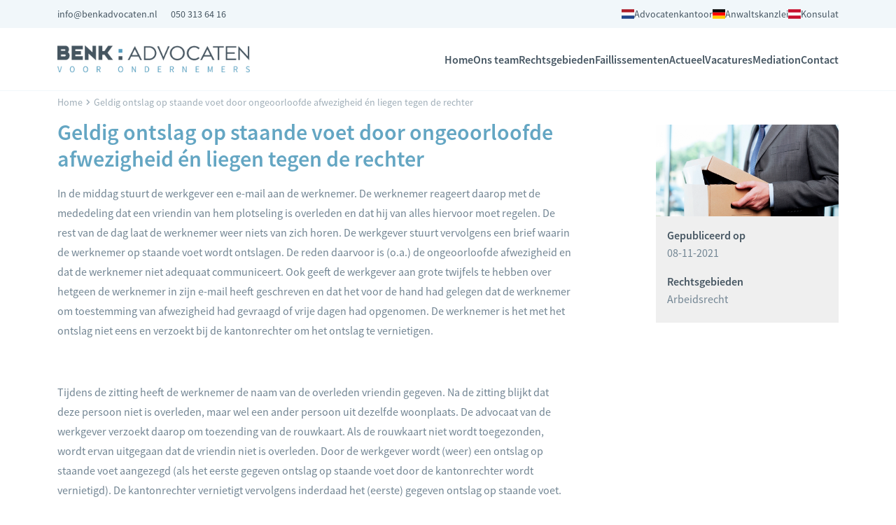

--- FILE ---
content_type: text/html; charset=UTF-8
request_url: https://www.benk.nl/actueel-geldig-ontslag-op-staande-voet-door-ongeoorloofde-afwezigheid-en-liegen-tegen-de-rechter/
body_size: 10839
content:
<!DOCTYPE html>
<html lang="nl-NL">
<head>
    <meta charset="UTF-8">
    <meta name="viewport" content="width=device-width, initial-scale=1, shrink-to-fit=no">
    <meta name="author" content="ondigital">
    <link rel="pingback" href="https://www.benk.nl/xmlrpc.php">

    <link rel="preconnect" href="https://fonts.googleapis.com">
    <link rel="preconnect" href="https://fonts.gstatic.com" crossorigin>
    <link href="https://fonts.googleapis.com/css2?family=Lato:ital,wght@0,100;0,300;0,400;0,700;0,900;1,100;1,300;1,400;1,700;1,900&family=Open+Sans:ital,wght@0,300..800;1,300..800&display=swap" rel="stylesheet">

    <title>Geldig ontslag op staande voet door ongeoorloofde afwezigheid én liegen tegen de rechter - Benk Advocaten</title>

    <meta name='robots' content='index, follow, max-image-preview:large, max-snippet:-1, max-video-preview:-1' />

	<!-- This site is optimized with the Yoast SEO plugin v26.6 - https://yoast.com/wordpress/plugins/seo/ -->
	<link rel="canonical" href="https://www.benk.nl/actueel-geldig-ontslag-op-staande-voet-door-ongeoorloofde-afwezigheid-en-liegen-tegen-de-rechter/" />
	<meta property="og:locale" content="nl_NL" />
	<meta property="og:type" content="article" />
	<meta property="og:title" content="Geldig ontslag op staande voet door ongeoorloofde afwezigheid én liegen tegen de rechter - Benk Advocaten" />
	<meta property="og:description" content="Een werknemer met een contract voor bepaalde tijd meldt zich op een woensdag ziek. Daarna is hij een paar dagen (telefonisch) onbereikbaar. Op vrijdag spreekt hij met zijn werkgever af dat hij maandag weer aan het werk gaat. Op maandag verschijnt de werknemer echter niet op zijn werk en weer is hij in de ochtend telefonisch niet te bereiken." />
	<meta property="og:url" content="https://www.benk.nl/actueel-geldig-ontslag-op-staande-voet-door-ongeoorloofde-afwezigheid-en-liegen-tegen-de-rechter/" />
	<meta property="og:site_name" content="Benk Advocaten" />
	<meta property="article:published_time" content="2021-11-08T18:51:00+00:00" />
	<meta property="article:modified_time" content="2025-06-03T17:47:52+00:00" />
	<meta property="og:image" content="https://www.benk.nl/wp-content/uploads/2025/05/Ontslag-op-staande-voet_1.jpg" />
	<meta property="og:image:width" content="849" />
	<meta property="og:image:height" content="566" />
	<meta property="og:image:type" content="image/jpeg" />
	<meta name="author" content="bmadmin" />
	<meta name="twitter:card" content="summary_large_image" />
	<meta name="twitter:label1" content="Geschreven door" />
	<meta name="twitter:data1" content="bmadmin" />
	<script type="application/ld+json" class="yoast-schema-graph">{"@context":"https://schema.org","@graph":[{"@type":"Article","@id":"https://www.benk.nl/actueel-geldig-ontslag-op-staande-voet-door-ongeoorloofde-afwezigheid-en-liegen-tegen-de-rechter/#article","isPartOf":{"@id":"https://www.benk.nl/actueel-geldig-ontslag-op-staande-voet-door-ongeoorloofde-afwezigheid-en-liegen-tegen-de-rechter/"},"author":{"name":"bmadmin","@id":"https://www.benk.nl/#/schema/person/383b5a2af2ee2850fa1a71efd9b533bd"},"headline":"Geldig ontslag op staande voet door ongeoorloofde afwezigheid én liegen tegen de rechter","datePublished":"2021-11-08T18:51:00+00:00","dateModified":"2025-06-03T17:47:52+00:00","mainEntityOfPage":{"@id":"https://www.benk.nl/actueel-geldig-ontslag-op-staande-voet-door-ongeoorloofde-afwezigheid-en-liegen-tegen-de-rechter/"},"wordCount":13,"commentCount":0,"publisher":{"@id":"https://www.benk.nl/#organization"},"image":{"@id":"https://www.benk.nl/actueel-geldig-ontslag-op-staande-voet-door-ongeoorloofde-afwezigheid-en-liegen-tegen-de-rechter/#primaryimage"},"thumbnailUrl":"https://www.benk.nl/wp-content/uploads/2025/05/Ontslag-op-staande-voet_1.jpg","articleSection":["Arbeidsrecht"],"inLanguage":"nl-NL","potentialAction":[{"@type":"CommentAction","name":"Comment","target":["https://www.benk.nl/actueel-geldig-ontslag-op-staande-voet-door-ongeoorloofde-afwezigheid-en-liegen-tegen-de-rechter/#respond"]}]},{"@type":"WebPage","@id":"https://www.benk.nl/actueel-geldig-ontslag-op-staande-voet-door-ongeoorloofde-afwezigheid-en-liegen-tegen-de-rechter/","url":"https://www.benk.nl/actueel-geldig-ontslag-op-staande-voet-door-ongeoorloofde-afwezigheid-en-liegen-tegen-de-rechter/","name":"Geldig ontslag op staande voet door ongeoorloofde afwezigheid én liegen tegen de rechter - Benk Advocaten","isPartOf":{"@id":"https://www.benk.nl/#website"},"primaryImageOfPage":{"@id":"https://www.benk.nl/actueel-geldig-ontslag-op-staande-voet-door-ongeoorloofde-afwezigheid-en-liegen-tegen-de-rechter/#primaryimage"},"image":{"@id":"https://www.benk.nl/actueel-geldig-ontslag-op-staande-voet-door-ongeoorloofde-afwezigheid-en-liegen-tegen-de-rechter/#primaryimage"},"thumbnailUrl":"https://www.benk.nl/wp-content/uploads/2025/05/Ontslag-op-staande-voet_1.jpg","datePublished":"2021-11-08T18:51:00+00:00","dateModified":"2025-06-03T17:47:52+00:00","breadcrumb":{"@id":"https://www.benk.nl/actueel-geldig-ontslag-op-staande-voet-door-ongeoorloofde-afwezigheid-en-liegen-tegen-de-rechter/#breadcrumb"},"inLanguage":"nl-NL","potentialAction":[{"@type":"ReadAction","target":["https://www.benk.nl/actueel-geldig-ontslag-op-staande-voet-door-ongeoorloofde-afwezigheid-en-liegen-tegen-de-rechter/"]}]},{"@type":"ImageObject","inLanguage":"nl-NL","@id":"https://www.benk.nl/actueel-geldig-ontslag-op-staande-voet-door-ongeoorloofde-afwezigheid-en-liegen-tegen-de-rechter/#primaryimage","url":"https://www.benk.nl/wp-content/uploads/2025/05/Ontslag-op-staande-voet_1.jpg","contentUrl":"https://www.benk.nl/wp-content/uploads/2025/05/Ontslag-op-staande-voet_1.jpg","width":849,"height":566,"caption":"470220414"},{"@type":"BreadcrumbList","@id":"https://www.benk.nl/actueel-geldig-ontslag-op-staande-voet-door-ongeoorloofde-afwezigheid-en-liegen-tegen-de-rechter/#breadcrumb","itemListElement":[{"@type":"ListItem","position":1,"name":"Home","item":"https://www.benk.nl/"},{"@type":"ListItem","position":2,"name":"Geldig ontslag op staande voet door ongeoorloofde afwezigheid én liegen tegen de rechter"}]},{"@type":"WebSite","@id":"https://www.benk.nl/#website","url":"https://www.benk.nl/","name":"Benk Advocaten","description":"voor ondernemers","publisher":{"@id":"https://www.benk.nl/#organization"},"potentialAction":[{"@type":"SearchAction","target":{"@type":"EntryPoint","urlTemplate":"https://www.benk.nl/?s={search_term_string}"},"query-input":{"@type":"PropertyValueSpecification","valueRequired":true,"valueName":"search_term_string"}}],"inLanguage":"nl-NL"},{"@type":"Organization","@id":"https://www.benk.nl/#organization","name":"Benk Advocaten","url":"https://www.benk.nl/","logo":{"@type":"ImageObject","inLanguage":"nl-NL","@id":"https://www.benk.nl/#/schema/logo/image/","url":"https://www.benk.nl/wp-content/uploads/2025/05/benk.png","contentUrl":"https://www.benk.nl/wp-content/uploads/2025/05/benk.png","width":353,"height":49,"caption":"Benk Advocaten"},"image":{"@id":"https://www.benk.nl/#/schema/logo/image/"},"sameAs":["https://www.linkedin.com/company/benk-advocaten/"]},{"@type":"Person","@id":"https://www.benk.nl/#/schema/person/383b5a2af2ee2850fa1a71efd9b533bd","name":"bmadmin","image":{"@type":"ImageObject","inLanguage":"nl-NL","@id":"https://www.benk.nl/#/schema/person/image/","url":"https://secure.gravatar.com/avatar/cce8882e4204374f9ea0173475f4fd721425049c5ee9fcec5bfd685ff443b5f4?s=96&d=mm&r=g","contentUrl":"https://secure.gravatar.com/avatar/cce8882e4204374f9ea0173475f4fd721425049c5ee9fcec5bfd685ff443b5f4?s=96&d=mm&r=g","caption":"bmadmin"},"sameAs":["https://benk.nl"],"url":"https://www.benk.nl/author/bmadmin/"}]}</script>
	<!-- / Yoast SEO plugin. -->


<link rel='dns-prefetch' href='//cdn.jsdelivr.net' />
<link rel="alternate" type="application/rss+xml" title="Benk Advocaten &raquo; Geldig ontslag op staande voet door ongeoorloofde afwezigheid én liegen tegen de rechter reacties feed" href="https://www.benk.nl/actueel-geldig-ontslag-op-staande-voet-door-ongeoorloofde-afwezigheid-en-liegen-tegen-de-rechter/feed/" />
<link rel="alternate" title="oEmbed (JSON)" type="application/json+oembed" href="https://www.benk.nl/wp-json/oembed/1.0/embed?url=https%3A%2F%2Fwww.benk.nl%2Factueel-geldig-ontslag-op-staande-voet-door-ongeoorloofde-afwezigheid-en-liegen-tegen-de-rechter%2F" />
<link rel="alternate" title="oEmbed (XML)" type="text/xml+oembed" href="https://www.benk.nl/wp-json/oembed/1.0/embed?url=https%3A%2F%2Fwww.benk.nl%2Factueel-geldig-ontslag-op-staande-voet-door-ongeoorloofde-afwezigheid-en-liegen-tegen-de-rechter%2F&#038;format=xml" />
<style id='wp-img-auto-sizes-contain-inline-css' type='text/css'>
img:is([sizes=auto i],[sizes^="auto," i]){contain-intrinsic-size:3000px 1500px}
/*# sourceURL=wp-img-auto-sizes-contain-inline-css */
</style>
<style id='wp-emoji-styles-inline-css' type='text/css'>

	img.wp-smiley, img.emoji {
		display: inline !important;
		border: none !important;
		box-shadow: none !important;
		height: 1em !important;
		width: 1em !important;
		margin: 0 0.07em !important;
		vertical-align: -0.1em !important;
		background: none !important;
		padding: 0 !important;
	}
/*# sourceURL=wp-emoji-styles-inline-css */
</style>
<style id='wp-block-library-inline-css' type='text/css'>
:root{--wp-block-synced-color:#7a00df;--wp-block-synced-color--rgb:122,0,223;--wp-bound-block-color:var(--wp-block-synced-color);--wp-editor-canvas-background:#ddd;--wp-admin-theme-color:#007cba;--wp-admin-theme-color--rgb:0,124,186;--wp-admin-theme-color-darker-10:#006ba1;--wp-admin-theme-color-darker-10--rgb:0,107,160.5;--wp-admin-theme-color-darker-20:#005a87;--wp-admin-theme-color-darker-20--rgb:0,90,135;--wp-admin-border-width-focus:2px}@media (min-resolution:192dpi){:root{--wp-admin-border-width-focus:1.5px}}.wp-element-button{cursor:pointer}:root .has-very-light-gray-background-color{background-color:#eee}:root .has-very-dark-gray-background-color{background-color:#313131}:root .has-very-light-gray-color{color:#eee}:root .has-very-dark-gray-color{color:#313131}:root .has-vivid-green-cyan-to-vivid-cyan-blue-gradient-background{background:linear-gradient(135deg,#00d084,#0693e3)}:root .has-purple-crush-gradient-background{background:linear-gradient(135deg,#34e2e4,#4721fb 50%,#ab1dfe)}:root .has-hazy-dawn-gradient-background{background:linear-gradient(135deg,#faaca8,#dad0ec)}:root .has-subdued-olive-gradient-background{background:linear-gradient(135deg,#fafae1,#67a671)}:root .has-atomic-cream-gradient-background{background:linear-gradient(135deg,#fdd79a,#004a59)}:root .has-nightshade-gradient-background{background:linear-gradient(135deg,#330968,#31cdcf)}:root .has-midnight-gradient-background{background:linear-gradient(135deg,#020381,#2874fc)}:root{--wp--preset--font-size--normal:16px;--wp--preset--font-size--huge:42px}.has-regular-font-size{font-size:1em}.has-larger-font-size{font-size:2.625em}.has-normal-font-size{font-size:var(--wp--preset--font-size--normal)}.has-huge-font-size{font-size:var(--wp--preset--font-size--huge)}.has-text-align-center{text-align:center}.has-text-align-left{text-align:left}.has-text-align-right{text-align:right}.has-fit-text{white-space:nowrap!important}#end-resizable-editor-section{display:none}.aligncenter{clear:both}.items-justified-left{justify-content:flex-start}.items-justified-center{justify-content:center}.items-justified-right{justify-content:flex-end}.items-justified-space-between{justify-content:space-between}.screen-reader-text{border:0;clip-path:inset(50%);height:1px;margin:-1px;overflow:hidden;padding:0;position:absolute;width:1px;word-wrap:normal!important}.screen-reader-text:focus{background-color:#ddd;clip-path:none;color:#444;display:block;font-size:1em;height:auto;left:5px;line-height:normal;padding:15px 23px 14px;text-decoration:none;top:5px;width:auto;z-index:100000}html :where(.has-border-color){border-style:solid}html :where([style*=border-top-color]){border-top-style:solid}html :where([style*=border-right-color]){border-right-style:solid}html :where([style*=border-bottom-color]){border-bottom-style:solid}html :where([style*=border-left-color]){border-left-style:solid}html :where([style*=border-width]){border-style:solid}html :where([style*=border-top-width]){border-top-style:solid}html :where([style*=border-right-width]){border-right-style:solid}html :where([style*=border-bottom-width]){border-bottom-style:solid}html :where([style*=border-left-width]){border-left-style:solid}html :where(img[class*=wp-image-]){height:auto;max-width:100%}:where(figure){margin:0 0 1em}html :where(.is-position-sticky){--wp-admin--admin-bar--position-offset:var(--wp-admin--admin-bar--height,0px)}@media screen and (max-width:600px){html :where(.is-position-sticky){--wp-admin--admin-bar--position-offset:0px}}

/*# sourceURL=wp-block-library-inline-css */
</style><style id='global-styles-inline-css' type='text/css'>
:root{--wp--preset--aspect-ratio--square: 1;--wp--preset--aspect-ratio--4-3: 4/3;--wp--preset--aspect-ratio--3-4: 3/4;--wp--preset--aspect-ratio--3-2: 3/2;--wp--preset--aspect-ratio--2-3: 2/3;--wp--preset--aspect-ratio--16-9: 16/9;--wp--preset--aspect-ratio--9-16: 9/16;--wp--preset--color--black: #000000;--wp--preset--color--cyan-bluish-gray: #abb8c3;--wp--preset--color--white: #ffffff;--wp--preset--color--pale-pink: #f78da7;--wp--preset--color--vivid-red: #cf2e2e;--wp--preset--color--luminous-vivid-orange: #ff6900;--wp--preset--color--luminous-vivid-amber: #fcb900;--wp--preset--color--light-green-cyan: #7bdcb5;--wp--preset--color--vivid-green-cyan: #00d084;--wp--preset--color--pale-cyan-blue: #8ed1fc;--wp--preset--color--vivid-cyan-blue: #0693e3;--wp--preset--color--vivid-purple: #9b51e0;--wp--preset--gradient--vivid-cyan-blue-to-vivid-purple: linear-gradient(135deg,rgb(6,147,227) 0%,rgb(155,81,224) 100%);--wp--preset--gradient--light-green-cyan-to-vivid-green-cyan: linear-gradient(135deg,rgb(122,220,180) 0%,rgb(0,208,130) 100%);--wp--preset--gradient--luminous-vivid-amber-to-luminous-vivid-orange: linear-gradient(135deg,rgb(252,185,0) 0%,rgb(255,105,0) 100%);--wp--preset--gradient--luminous-vivid-orange-to-vivid-red: linear-gradient(135deg,rgb(255,105,0) 0%,rgb(207,46,46) 100%);--wp--preset--gradient--very-light-gray-to-cyan-bluish-gray: linear-gradient(135deg,rgb(238,238,238) 0%,rgb(169,184,195) 100%);--wp--preset--gradient--cool-to-warm-spectrum: linear-gradient(135deg,rgb(74,234,220) 0%,rgb(151,120,209) 20%,rgb(207,42,186) 40%,rgb(238,44,130) 60%,rgb(251,105,98) 80%,rgb(254,248,76) 100%);--wp--preset--gradient--blush-light-purple: linear-gradient(135deg,rgb(255,206,236) 0%,rgb(152,150,240) 100%);--wp--preset--gradient--blush-bordeaux: linear-gradient(135deg,rgb(254,205,165) 0%,rgb(254,45,45) 50%,rgb(107,0,62) 100%);--wp--preset--gradient--luminous-dusk: linear-gradient(135deg,rgb(255,203,112) 0%,rgb(199,81,192) 50%,rgb(65,88,208) 100%);--wp--preset--gradient--pale-ocean: linear-gradient(135deg,rgb(255,245,203) 0%,rgb(182,227,212) 50%,rgb(51,167,181) 100%);--wp--preset--gradient--electric-grass: linear-gradient(135deg,rgb(202,248,128) 0%,rgb(113,206,126) 100%);--wp--preset--gradient--midnight: linear-gradient(135deg,rgb(2,3,129) 0%,rgb(40,116,252) 100%);--wp--preset--font-size--small: 13px;--wp--preset--font-size--medium: 20px;--wp--preset--font-size--large: 36px;--wp--preset--font-size--x-large: 42px;--wp--preset--spacing--20: 0.44rem;--wp--preset--spacing--30: 0.67rem;--wp--preset--spacing--40: 1rem;--wp--preset--spacing--50: 1.5rem;--wp--preset--spacing--60: 2.25rem;--wp--preset--spacing--70: 3.38rem;--wp--preset--spacing--80: 5.06rem;--wp--preset--shadow--natural: 6px 6px 9px rgba(0, 0, 0, 0.2);--wp--preset--shadow--deep: 12px 12px 50px rgba(0, 0, 0, 0.4);--wp--preset--shadow--sharp: 6px 6px 0px rgba(0, 0, 0, 0.2);--wp--preset--shadow--outlined: 6px 6px 0px -3px rgb(255, 255, 255), 6px 6px rgb(0, 0, 0);--wp--preset--shadow--crisp: 6px 6px 0px rgb(0, 0, 0);}:where(.is-layout-flex){gap: 0.5em;}:where(.is-layout-grid){gap: 0.5em;}body .is-layout-flex{display: flex;}.is-layout-flex{flex-wrap: wrap;align-items: center;}.is-layout-flex > :is(*, div){margin: 0;}body .is-layout-grid{display: grid;}.is-layout-grid > :is(*, div){margin: 0;}:where(.wp-block-columns.is-layout-flex){gap: 2em;}:where(.wp-block-columns.is-layout-grid){gap: 2em;}:where(.wp-block-post-template.is-layout-flex){gap: 1.25em;}:where(.wp-block-post-template.is-layout-grid){gap: 1.25em;}.has-black-color{color: var(--wp--preset--color--black) !important;}.has-cyan-bluish-gray-color{color: var(--wp--preset--color--cyan-bluish-gray) !important;}.has-white-color{color: var(--wp--preset--color--white) !important;}.has-pale-pink-color{color: var(--wp--preset--color--pale-pink) !important;}.has-vivid-red-color{color: var(--wp--preset--color--vivid-red) !important;}.has-luminous-vivid-orange-color{color: var(--wp--preset--color--luminous-vivid-orange) !important;}.has-luminous-vivid-amber-color{color: var(--wp--preset--color--luminous-vivid-amber) !important;}.has-light-green-cyan-color{color: var(--wp--preset--color--light-green-cyan) !important;}.has-vivid-green-cyan-color{color: var(--wp--preset--color--vivid-green-cyan) !important;}.has-pale-cyan-blue-color{color: var(--wp--preset--color--pale-cyan-blue) !important;}.has-vivid-cyan-blue-color{color: var(--wp--preset--color--vivid-cyan-blue) !important;}.has-vivid-purple-color{color: var(--wp--preset--color--vivid-purple) !important;}.has-black-background-color{background-color: var(--wp--preset--color--black) !important;}.has-cyan-bluish-gray-background-color{background-color: var(--wp--preset--color--cyan-bluish-gray) !important;}.has-white-background-color{background-color: var(--wp--preset--color--white) !important;}.has-pale-pink-background-color{background-color: var(--wp--preset--color--pale-pink) !important;}.has-vivid-red-background-color{background-color: var(--wp--preset--color--vivid-red) !important;}.has-luminous-vivid-orange-background-color{background-color: var(--wp--preset--color--luminous-vivid-orange) !important;}.has-luminous-vivid-amber-background-color{background-color: var(--wp--preset--color--luminous-vivid-amber) !important;}.has-light-green-cyan-background-color{background-color: var(--wp--preset--color--light-green-cyan) !important;}.has-vivid-green-cyan-background-color{background-color: var(--wp--preset--color--vivid-green-cyan) !important;}.has-pale-cyan-blue-background-color{background-color: var(--wp--preset--color--pale-cyan-blue) !important;}.has-vivid-cyan-blue-background-color{background-color: var(--wp--preset--color--vivid-cyan-blue) !important;}.has-vivid-purple-background-color{background-color: var(--wp--preset--color--vivid-purple) !important;}.has-black-border-color{border-color: var(--wp--preset--color--black) !important;}.has-cyan-bluish-gray-border-color{border-color: var(--wp--preset--color--cyan-bluish-gray) !important;}.has-white-border-color{border-color: var(--wp--preset--color--white) !important;}.has-pale-pink-border-color{border-color: var(--wp--preset--color--pale-pink) !important;}.has-vivid-red-border-color{border-color: var(--wp--preset--color--vivid-red) !important;}.has-luminous-vivid-orange-border-color{border-color: var(--wp--preset--color--luminous-vivid-orange) !important;}.has-luminous-vivid-amber-border-color{border-color: var(--wp--preset--color--luminous-vivid-amber) !important;}.has-light-green-cyan-border-color{border-color: var(--wp--preset--color--light-green-cyan) !important;}.has-vivid-green-cyan-border-color{border-color: var(--wp--preset--color--vivid-green-cyan) !important;}.has-pale-cyan-blue-border-color{border-color: var(--wp--preset--color--pale-cyan-blue) !important;}.has-vivid-cyan-blue-border-color{border-color: var(--wp--preset--color--vivid-cyan-blue) !important;}.has-vivid-purple-border-color{border-color: var(--wp--preset--color--vivid-purple) !important;}.has-vivid-cyan-blue-to-vivid-purple-gradient-background{background: var(--wp--preset--gradient--vivid-cyan-blue-to-vivid-purple) !important;}.has-light-green-cyan-to-vivid-green-cyan-gradient-background{background: var(--wp--preset--gradient--light-green-cyan-to-vivid-green-cyan) !important;}.has-luminous-vivid-amber-to-luminous-vivid-orange-gradient-background{background: var(--wp--preset--gradient--luminous-vivid-amber-to-luminous-vivid-orange) !important;}.has-luminous-vivid-orange-to-vivid-red-gradient-background{background: var(--wp--preset--gradient--luminous-vivid-orange-to-vivid-red) !important;}.has-very-light-gray-to-cyan-bluish-gray-gradient-background{background: var(--wp--preset--gradient--very-light-gray-to-cyan-bluish-gray) !important;}.has-cool-to-warm-spectrum-gradient-background{background: var(--wp--preset--gradient--cool-to-warm-spectrum) !important;}.has-blush-light-purple-gradient-background{background: var(--wp--preset--gradient--blush-light-purple) !important;}.has-blush-bordeaux-gradient-background{background: var(--wp--preset--gradient--blush-bordeaux) !important;}.has-luminous-dusk-gradient-background{background: var(--wp--preset--gradient--luminous-dusk) !important;}.has-pale-ocean-gradient-background{background: var(--wp--preset--gradient--pale-ocean) !important;}.has-electric-grass-gradient-background{background: var(--wp--preset--gradient--electric-grass) !important;}.has-midnight-gradient-background{background: var(--wp--preset--gradient--midnight) !important;}.has-small-font-size{font-size: var(--wp--preset--font-size--small) !important;}.has-medium-font-size{font-size: var(--wp--preset--font-size--medium) !important;}.has-large-font-size{font-size: var(--wp--preset--font-size--large) !important;}.has-x-large-font-size{font-size: var(--wp--preset--font-size--x-large) !important;}
/*# sourceURL=global-styles-inline-css */
</style>

<style id='classic-theme-styles-inline-css' type='text/css'>
/*! This file is auto-generated */
.wp-block-button__link{color:#fff;background-color:#32373c;border-radius:9999px;box-shadow:none;text-decoration:none;padding:calc(.667em + 2px) calc(1.333em + 2px);font-size:1.125em}.wp-block-file__button{background:#32373c;color:#fff;text-decoration:none}
/*# sourceURL=/wp-includes/css/classic-themes.min.css */
</style>
<link rel='stylesheet' id='fancybox-css-css' href='https://cdn.jsdelivr.net/npm/@fancyapps/ui@4.0/dist/fancybox.css?ver=4.0' type='text/css' media='all' />
<link rel='stylesheet' id='styles-css' href='https://www.benk.nl/wp-content/themes/benk/style.css?ver=1.0.2' type='text/css' media='all' />
<script type="text/javascript" src="https://www.benk.nl/wp-includes/js/jquery/jquery.min.js?ver=3.7.1" id="jquery-core-js"></script>
<script type="text/javascript" src="https://www.benk.nl/wp-includes/js/jquery/jquery-migrate.min.js?ver=3.4.1" id="jquery-migrate-js"></script>
<link rel="https://api.w.org/" href="https://www.benk.nl/wp-json/" /><link rel="alternate" title="JSON" type="application/json" href="https://www.benk.nl/wp-json/wp/v2/posts/442" /><link rel="EditURI" type="application/rsd+xml" title="RSD" href="https://www.benk.nl/xmlrpc.php?rsd" />
<link rel='shortlink' href='https://www.benk.nl/?p=442' />
<link rel="icon" href="https://www.benk.nl/wp-content/uploads/2025/05/cropped-benk-favicon-32x32.png" sizes="32x32" />
<link rel="icon" href="https://www.benk.nl/wp-content/uploads/2025/05/cropped-benk-favicon-192x192.png" sizes="192x192" />
<link rel="apple-touch-icon" href="https://www.benk.nl/wp-content/uploads/2025/05/cropped-benk-favicon-180x180.png" />
<meta name="msapplication-TileImage" content="https://www.benk.nl/wp-content/uploads/2025/05/cropped-benk-favicon-270x270.png" />
</head>

<body class="wp-singular post-template-default single single-post postid-442 single-format-standard wp-theme-benk">


<div class="topbar">
    <div class="container">
        <div class="row justify-content-between">
            <div class="col">
                <a class="me-2 me-md-3" href="mailto:info@benkadvocaten.nl">info@benkadvocaten.nl</a>
                <a href="tel:0503136416">050 313 64 16</a>
            </div>

            <div class="col-md-auto d-none d-md-flex">
                <div class="topbar__flags">
                    <div class="topbar__flag">
                        <svg xmlns="http://www.w3.org/2000/svg" viewBox="0 0 640 480"><path fill="#ae1c28" d="M0 0h640v160H0z"/><path fill="#fff" d="M0 160h640v160H0z"/><path fill="#21468b" d="M0 320h640v160H0z"/></svg>                        <a href="/">Advocatenkantoor</a>
                    </div>
                    <div class="topbar__flag">
                        <svg xmlns="http://www.w3.org/2000/svg" viewBox="0 0 640 480"><path fill="#fc0" d="M0 320h640v160H0z"/><path fill="#000001" d="M0 0h640v160H0z"/><path fill="red" d="M0 160h640v160H0z"/></svg>                        <a href="/anwaltskanzlei/">Anwaltskanzlei</a>
                    </div>
                    <div class="topbar__flag">
                        <svg xmlns="http://www.w3.org/2000/svg" viewBox="0 0 640 480"><path fill="#fff" d="M0 160h640v160H0z"/><path fill="#c8102e" d="M0 0h640v160H0zm0 320h640v160H0z"/></svg>                        <a href="/konsulat/">Konsulat</a>
                    </div>
                </div>
            </div>
        </div>
    </div>
</div>
<header class="header">
    <div class="container h-100">
        <div class="row py-3 py-md-4 g-0 h-100 align-items-center justify-content-between">

            <div class="col-12 col-md-auto">
                <a href="/" class="header__logo">
                                                                <img src="https://www.benk.nl/wp-content/uploads/2025/05/benk.png" alt="" class="d-block" >
                                    </a>
            </div>

            <div class="col-12 col-md">
                <input type="checkbox" id="headerMenu" value="0" class="header__menu-toggle d-none">
                <label class="header__hamburger d-md-none" for="headerMenu">
                    <svg xmlns="http://www.w3.org/2000/svg" viewBox="0 0 448 512"><!--!Font Awesome Free 6.7.2 by @fontawesome - https://fontawesome.com License - https://fontawesome.com/license/free Copyright 2025 Fonticons, Inc.--><path d="M0 96C0 78.3 14.3 64 32 64l384 0c17.7 0 32 14.3 32 32s-14.3 32-32 32L32 128C14.3 128 0 113.7 0 96zM0 256c0-17.7 14.3-32 32-32l384 0c17.7 0 32 14.3 32 32s-14.3 32-32 32L32 288c-17.7 0-32-14.3-32-32zM448 416c0 17.7-14.3 32-32 32L32 448c-17.7 0-32-14.3-32-32s14.3-32 32-32l384 0c17.7 0 32 14.3 32 32z"/></svg>                </label>
                <div class="header__menu">
                    <label class="header__menu-close d-md-none" for="headerMenu">
                        <svg xmlns="http://www.w3.org/2000/svg" viewBox="0 0 384 512"><!--!Font Awesome Free 6.7.2 by @fontawesome - https://fontawesome.com License - https://fontawesome.com/license/free Copyright 2025 Fonticons, Inc.--><path d="M342.6 150.6c12.5-12.5 12.5-32.8 0-45.3s-32.8-12.5-45.3 0L192 210.7 86.6 105.4c-12.5-12.5-32.8-12.5-45.3 0s-12.5 32.8 0 45.3L146.7 256 41.4 361.4c-12.5 12.5-12.5 32.8 0 45.3s32.8 12.5 45.3 0L192 301.3 297.4 406.6c12.5 12.5 32.8 12.5 45.3 0s12.5-32.8 0-45.3L237.3 256 342.6 150.6z"/></svg>                    </label>

                    <a href="/" class="header__menu-item" target="_self">Home</a><a href="/team/" class="header__menu-item" target="_self">Ons team</a><a href="/rechtsgebieden/" class="header__menu-item" target="_self">Rechtsgebieden</a><a href="/faillissementen/" class="header__menu-item" target="_self">Faillissementen</a><a href="/actueel/" class="header__menu-item" target="_self">Actueel</a><a href="/vacatures/" class="header__menu-item" target="_self">Vacatures</a><a href="/mediation/" class="header__menu-item" target="_self">Mediation</a><a href="https://www.benk.nl/contact-page/" class="header__menu-item" target="_self">Contact</a>
                    <div class="topbar__flags topbar__flags--nav flex-column d-md-none">
                        <div class="topbar__flag mb-2">
                            <svg xmlns="http://www.w3.org/2000/svg" viewBox="0 0 640 480"><path fill="#ae1c28" d="M0 0h640v160H0z"/><path fill="#fff" d="M0 160h640v160H0z"/><path fill="#21468b" d="M0 320h640v160H0z"/></svg>                            <a href="/">Advocatenkantoor</a>
                        </div>
                        <div class="topbar__flag mb-2">
                            <svg xmlns="http://www.w3.org/2000/svg" viewBox="0 0 640 480"><path fill="#fc0" d="M0 320h640v160H0z"/><path fill="#000001" d="M0 0h640v160H0z"/><path fill="red" d="M0 160h640v160H0z"/></svg>                            <a href="/anwaltskanzlei/">Anwaltskanzlei</a>
                        </div>
                        <div class="topbar__flag">
                            <svg xmlns="http://www.w3.org/2000/svg" viewBox="0 0 640 480"><path fill="#fff" d="M0 160h640v160H0z"/><path fill="#c8102e" d="M0 0h640v160H0zm0 320h640v160H0z"/></svg>                            <a href="/konsulat/">Konsulat</a>
                        </div>
                    </div>
                </div>
            </div>

        </div>
    </div>
</header>


<div class="single-post pt-2 pb-5">

            <div class="container">
            <div class="row">
                <div class="col-12">
                    <div class="breadcrumbs"><span><span><a href="https://www.benk.nl/">Home</a></span> <span class="breadcrumbs__seperator"></span> <span class="breadcrumb_last" aria-current="page">Geldig ontslag op staande voet door ongeoorloofde afwezigheid én liegen tegen de rechter</span></span></div>                </div>
            </div>
        </div>
    

    <div class="container mt-3">
        <div class="row">
            <div class="col-12 col-md-7 col-lg-8 mb-3 mb-md-0">
                <div class="content">
                    <h1 class="heading heading--bold medium">
                        Geldig ontslag op staande voet door ongeoorloofde afwezigheid én liegen tegen de rechter                    </h1>

                    <div class="single-post__content ps-n3">
                        
<style type="text/css">
    #content-block_9ec38171848fe6bd1b05aafe75034ab6 {
    /* Add styles that use ACF values here */
    }
</style>

<div id="content-block_9ec38171848fe6bd1b05aafe75034ab6" class="block-content">
    <div class="container">
        <div class="row">
            <div class="col-12 content">
                <p>In de middag stuurt de werkgever een e-mail aan de werknemer. De werknemer reageert daarop met de mededeling dat een vriendin van hem plotseling is overleden en dat hij van alles hiervoor moet regelen. De rest van de dag laat de werknemer weer niets van zich horen. De werkgever stuurt vervolgens een brief waarin de werknemer op staande voet wordt ontslagen. De reden daarvoor is (o.a.) de ongeoorloofde afwezigheid en dat de werknemer niet adequaat communiceert. Ook geeft de werkgever aan grote twijfels te hebben over hetgeen de werknemer in zijn e-mail heeft geschreven en dat het voor de hand had gelegen dat de werknemer om toestemming van afwezigheid had gevraagd of vrije dagen had opgenomen. De werknemer is het met het ontslag niet eens en verzoekt bij de kantonrechter om het ontslag te vernietigen.</p>
<p>&nbsp;</p>
<p>Tijdens de zitting heeft de werknemer de naam van de overleden vriendin gegeven. Na de zitting blijkt dat deze persoon niet is overleden, maar wel een ander persoon uit dezelfde woonplaats. De advocaat van de werkgever verzoekt daarop om toezending van de rouwkaart. Als de rouwkaart niet wordt toegezonden, wordt ervan uitgegaan dat de vriendin niet is overleden. Door de werkgever wordt (weer) een ontslag op staande voet aangezegd (als het eerste gegeven ontslag op staande voet door de kantonrechter wordt vernietigd). De kantonrechter vernietigt vervolgens inderdaad het (eerste) gegeven ontslag op staande voet. Volgens de kantonrechter (die niet op de hoogte was van de correspondentie ná de zitting) was het niet volledig in achtnemen van het protocol rond ziekmeldingen geen dringende reden. Na de ongeoorloofde afwezigheid op de maandag had de werkgever volgens de kantonrechter de werknemer ter verantwoording moeten roepen en hem moeten sommeren om zijn werkzaamheden te hervatten, voordat tot ontslag op staande voet werd overgegaan. De werknemer legt vervolgens beslag onder de werkgever om zijn loonvordering te incasseren. De werkgever gaat tegen het oordeel van de kantonrechter in hoger beroep.</p>
<p>&nbsp;</p>
<p>In de periode na de uitspraak van kantonrechter, heeft de werkgever contact opgenomen met de weduwnaar van de persoon die was overleden. In hoger beroep komt vast te staan dat de werknemer geen nauwe betrekkingen had met de overledene. De werknemer heeft geen contact met de familie gehad na het overlijden en hij was ook niet bij de begrafenis aanwezig. Dat hij ‘van alles’ daarvoor moest regelen is dus niet waar. Volgens het hof heeft de werknemer, door het bewust vertellen van onwaarheden bij de kantonrechter, de waarheidsplicht geschonden. Het hof mag dan de gevolgtrekking maken die het geraden acht. Het hof ziet in dit geval aanleiding om in het nadeel van de werknemer te beslissen. Het hof oordeelt alsnog dat de werknemer terecht op staande voet is ontslagen. De werknemer moet het loon dat hij na de datum van het gegeven ontslag op staande voet heeft gekregen terugbetalen (met wettelijke rente) en hij wordt veroordeeld in de proceskosten van beide instanties.</p>
<p>&nbsp;</p>
<p>Wilt u de uitspraak zelf lezen? Dat kan <a title="Uitspraak " href="https://uitspraken.rechtspraak.nl/inziendocument?id=ECLI:NL:GHARL:2021:10211" target="_blank" rel="noopener">hier</a>.</p>
            </div>
        </div>
    </div>
</div>

                    </div>
                </div>
            </div>


            <div class="col-12 col-md-5 col-lg-3 ms-auto pt-2">
                
                <div class="news__image"
                     style="background-image: url('https://www.benk.nl/wp-content/uploads/2025/05/Ontslag-op-staande-voet_1.jpg');"></div>

                <div class="pt-3 px-3 pb-1 bg-gray-light">
                    
                    <h3 class="heading dark teammember__heading">Gepubliceerd op</h3>
                    <p class="mb-3">08-11-2021</p>

                                            <h3 class="heading dark teammember__heading">Rechtsgebieden</h3>
                        <p class="mb-3">
                            <a class="link flat" href="https://www.benk.nl/actueel/?tag=arbeidsrecht">Arbeidsrecht</a>                        </p>
                                    </div>
            </div>
        </div>

    </div>

</div>

<div class="footer__topbar">
    <div class="container">
        <div class="row py-3">
            <div class="col d-flex flex-column flex-sm-row align-items-center justify-content-center">
                <h3 class="text-center mb-3 mb-sm-0 me-sm-4">Wilt u graag meer informatie of advies?</h3>
                <a href="/contact" class="button" data-icon-after="">Stel een vraag</a>
            </div>
        </div>
    </div>
</div>
<footer class="footer">
    <div class="container">
        <div class="row justify-content-between">
            <div class="col-12 col-md-auto footer__col">
                <div class="footer__address">
                    <p>
                        Stedumermaar 10
                    </p>
                    <p>
                        9735 AC Groningen
                    </p>
                </div>

                <p class="footer__contact mb-3 row no-gutters">
                    <span class="col-6 col-md-3">Telefoon: </span>
                    <span class="col-6"><a href="tel:0503136416" target="_blank">050 313 64 16</a></span>
                </p>
                <p class="footer__contact mb-3 row no-gutters">
                    <span class="col-6 col-md-3">Mail: </span>
                    <span class="col-6"><a href="mailto:info@benkadvocaten.nl" target="_blank">info@benkadvocaten.nl</a></span>
                </p>
            </div>

            <div class="col-12 col-md-auto footer__col">
                <nav class="footer__navigation"><ul id="menu-footer" class="footer__menu"><li id="menu-item-505" class="menu-item menu-item-type-post_type menu-item-object-page menu-item-home menu-item-505"><svg xmlns="http://www.w3.org/2000/svg" viewBox="0 0 448 512"><!--!Font Awesome Free 6.7.2 by @fontawesome - https://fontawesome.com License - https://fontawesome.com/license/free Copyright 2025 Fonticons, Inc.--><path d="M438.6 278.6c12.5-12.5 12.5-32.8 0-45.3l-160-160c-12.5-12.5-32.8-12.5-45.3 0s-12.5 32.8 0 45.3L338.8 224H32c-17.7 0-32 14.3-32 32s14.3 32 32 32h306.7L233.4 393.4c-12.5 12.5-12.5 32.8 0 45.3s32.8 12.5 45.3 0l160-160z"/></svg><a href="https://www.benk.nl/">Home</a></li>
<li id="menu-item-510" class="menu-item menu-item-type-post_type menu-item-object-page menu-item-510"><svg xmlns="http://www.w3.org/2000/svg" viewBox="0 0 448 512"><!--!Font Awesome Free 6.7.2 by @fontawesome - https://fontawesome.com License - https://fontawesome.com/license/free Copyright 2025 Fonticons, Inc.--><path d="M438.6 278.6c12.5-12.5 12.5-32.8 0-45.3l-160-160c-12.5-12.5-32.8-12.5-45.3 0s-12.5 32.8 0 45.3L338.8 224H32c-17.7 0-32 14.3-32 32s14.3 32 32 32h306.7L233.4 393.4c-12.5 12.5-12.5 32.8 0 45.3s32.8 12.5 45.3 0l160-160z"/></svg><a href="https://www.benk.nl/samenwerking/">Samenwerking</a></li>
<li id="menu-item-508" class="menu-item menu-item-type-post_type menu-item-object-page menu-item-508"><svg xmlns="http://www.w3.org/2000/svg" viewBox="0 0 448 512"><!--!Font Awesome Free 6.7.2 by @fontawesome - https://fontawesome.com License - https://fontawesome.com/license/free Copyright 2025 Fonticons, Inc.--><path d="M438.6 278.6c12.5-12.5 12.5-32.8 0-45.3l-160-160c-12.5-12.5-32.8-12.5-45.3 0s-12.5 32.8 0 45.3L338.8 224H32c-17.7 0-32 14.3-32 32s14.3 32 32 32h306.7L233.4 393.4c-12.5 12.5-12.5 32.8 0 45.3s32.8 12.5 45.3 0l160-160z"/></svg><a href="https://www.benk.nl/mediation/">Mediation</a></li>
<li id="menu-item-509" class="menu-item menu-item-type-post_type menu-item-object-page menu-item-509"><svg xmlns="http://www.w3.org/2000/svg" viewBox="0 0 448 512"><!--!Font Awesome Free 6.7.2 by @fontawesome - https://fontawesome.com License - https://fontawesome.com/license/free Copyright 2025 Fonticons, Inc.--><path d="M438.6 278.6c12.5-12.5 12.5-32.8 0-45.3l-160-160c-12.5-12.5-32.8-12.5-45.3 0s-12.5 32.8 0 45.3L338.8 224H32c-17.7 0-32 14.3-32 32s14.3 32 32 32h306.7L233.4 393.4c-12.5 12.5-12.5 32.8 0 45.3s32.8 12.5 45.3 0l160-160z"/></svg><a href="https://www.benk.nl/konsulat/">Konsulat</a></li>
<li id="menu-item-506" class="menu-item menu-item-type-post_type menu-item-object-page menu-item-506"><svg xmlns="http://www.w3.org/2000/svg" viewBox="0 0 448 512"><!--!Font Awesome Free 6.7.2 by @fontawesome - https://fontawesome.com License - https://fontawesome.com/license/free Copyright 2025 Fonticons, Inc.--><path d="M438.6 278.6c12.5-12.5 12.5-32.8 0-45.3l-160-160c-12.5-12.5-32.8-12.5-45.3 0s-12.5 32.8 0 45.3L338.8 224H32c-17.7 0-32 14.3-32 32s14.3 32 32 32h306.7L233.4 393.4c-12.5 12.5-12.5 32.8 0 45.3s32.8 12.5 45.3 0l160-160z"/></svg><a href="https://www.benk.nl/anwaltskanzlei/">Zur Kanzlei</a></li>
<li id="menu-item-511" class="menu-item menu-item-type-post_type menu-item-object-page menu-item-511"><svg xmlns="http://www.w3.org/2000/svg" viewBox="0 0 448 512"><!--!Font Awesome Free 6.7.2 by @fontawesome - https://fontawesome.com License - https://fontawesome.com/license/free Copyright 2025 Fonticons, Inc.--><path d="M438.6 278.6c12.5-12.5 12.5-32.8 0-45.3l-160-160c-12.5-12.5-32.8-12.5-45.3 0s-12.5 32.8 0 45.3L338.8 224H32c-17.7 0-32 14.3-32 32s14.3 32 32 32h306.7L233.4 393.4c-12.5 12.5-12.5 32.8 0 45.3s32.8 12.5 45.3 0l160-160z"/></svg><a href="https://www.benk.nl/vacatures/">Vacatures</a></li>
<li id="menu-item-507" class="menu-item menu-item-type-post_type menu-item-object-page menu-item-507"><svg xmlns="http://www.w3.org/2000/svg" viewBox="0 0 448 512"><!--!Font Awesome Free 6.7.2 by @fontawesome - https://fontawesome.com License - https://fontawesome.com/license/free Copyright 2025 Fonticons, Inc.--><path d="M438.6 278.6c12.5-12.5 12.5-32.8 0-45.3l-160-160c-12.5-12.5-32.8-12.5-45.3 0s-12.5 32.8 0 45.3L338.8 224H32c-17.7 0-32 14.3-32 32s14.3 32 32 32h306.7L233.4 393.4c-12.5 12.5-12.5 32.8 0 45.3s32.8 12.5 45.3 0l160-160z"/></svg><a href="https://www.benk.nl/klachten-en-geschillenregeling/">Klachtenregeling</a></li>
</ul></nav>
            </div>

            <div class="col-12 col-md-auto footer__col">
                <h3 class="footer__title">
                    Volg ons op social media
                </h3>

                <a href="https://www.linkedin.com/company/benk-advocaten/" target="_blank" class="footer__social">
                    <svg xmlns="http://www.w3.org/2000/svg" viewBox="0 0 448 512"><!--!Font Awesome Free 6.7.2 by @fontawesome - https://fontawesome.com License - https://fontawesome.com/license/free Copyright 2025 Fonticons, Inc.--><path d="M416 32H31.9C14.3 32 0 46.5 0 64.3v383.4C0 465.5 14.3 480 31.9 480H416c17.6 0 32-14.5 32-32.3V64.3c0-17.8-14.4-32.3-32-32.3zM135.4 416H69V202.2h66.5V416zm-33.2-243c-21.3 0-38.5-17.3-38.5-38.5S80.9 96 102.2 96c21.2 0 38.5 17.3 38.5 38.5 0 21.3-17.2 38.5-38.5 38.5zm282.1 243h-66.4V312c0-24.8-.5-56.7-34.5-56.7-34.6 0-39.9 27-39.9 54.9V416h-66.4V202.2h63.7v29.2h.9c8.9-16.8 30.6-34.5 62.9-34.5 67.2 0 79.7 44.3 79.7 101.9V416z"/></svg>                </a>
            </div>
        </div>
    </div>
</footer>
<div class="footer__lowbar">
    <div class="container">
        <div class="row py-2">
            <div class="col-12 col-sm-auto mb-2 mb-sm-0 d-flex align-items-center">
                © 2026 Benk Advocaten - Realisatie&nbsp;<a href="https://bakkermedia.com" target="_blank">Bakker
                    Media</a>
            </div>
            <div class="col-12 col-sm-auto ms-auto d-flex align-items-center">
                <a href="/algemene-voorwaarden/" class="me-3 ms-sm-3 me-sm-0" target="_self">
                    Algemene voorwaarden
                </a>
            </div>
        </div>
    </div>
</div>

<script type="speculationrules">
{"prefetch":[{"source":"document","where":{"and":[{"href_matches":"/*"},{"not":{"href_matches":["/wp-*.php","/wp-admin/*","/wp-content/uploads/*","/wp-content/*","/wp-content/plugins/*","/wp-content/themes/benk/*","/*\\?(.+)"]}},{"not":{"selector_matches":"a[rel~=\"nofollow\"]"}},{"not":{"selector_matches":".no-prefetch, .no-prefetch a"}}]},"eagerness":"conservative"}]}
</script>
<script type="text/javascript" src="https://cdn.jsdelivr.net/npm/@fancyapps/ui@4.0/dist/fancybox.umd.js?ver=4.0" id="fancybox-js-js"></script>
<script type="text/javascript" src="https://www.benk.nl/wp-content/themes/benk/js/custom-fancybox.js?ver=1.0" id="custom-fancybox-js"></script>
<script id="wp-emoji-settings" type="application/json">
{"baseUrl":"https://s.w.org/images/core/emoji/17.0.2/72x72/","ext":".png","svgUrl":"https://s.w.org/images/core/emoji/17.0.2/svg/","svgExt":".svg","source":{"concatemoji":"https://www.benk.nl/wp-includes/js/wp-emoji-release.min.js?ver=6.9"}}
</script>
<script type="module">
/* <![CDATA[ */
/*! This file is auto-generated */
const a=JSON.parse(document.getElementById("wp-emoji-settings").textContent),o=(window._wpemojiSettings=a,"wpEmojiSettingsSupports"),s=["flag","emoji"];function i(e){try{var t={supportTests:e,timestamp:(new Date).valueOf()};sessionStorage.setItem(o,JSON.stringify(t))}catch(e){}}function c(e,t,n){e.clearRect(0,0,e.canvas.width,e.canvas.height),e.fillText(t,0,0);t=new Uint32Array(e.getImageData(0,0,e.canvas.width,e.canvas.height).data);e.clearRect(0,0,e.canvas.width,e.canvas.height),e.fillText(n,0,0);const a=new Uint32Array(e.getImageData(0,0,e.canvas.width,e.canvas.height).data);return t.every((e,t)=>e===a[t])}function p(e,t){e.clearRect(0,0,e.canvas.width,e.canvas.height),e.fillText(t,0,0);var n=e.getImageData(16,16,1,1);for(let e=0;e<n.data.length;e++)if(0!==n.data[e])return!1;return!0}function u(e,t,n,a){switch(t){case"flag":return n(e,"\ud83c\udff3\ufe0f\u200d\u26a7\ufe0f","\ud83c\udff3\ufe0f\u200b\u26a7\ufe0f")?!1:!n(e,"\ud83c\udde8\ud83c\uddf6","\ud83c\udde8\u200b\ud83c\uddf6")&&!n(e,"\ud83c\udff4\udb40\udc67\udb40\udc62\udb40\udc65\udb40\udc6e\udb40\udc67\udb40\udc7f","\ud83c\udff4\u200b\udb40\udc67\u200b\udb40\udc62\u200b\udb40\udc65\u200b\udb40\udc6e\u200b\udb40\udc67\u200b\udb40\udc7f");case"emoji":return!a(e,"\ud83e\u1fac8")}return!1}function f(e,t,n,a){let r;const o=(r="undefined"!=typeof WorkerGlobalScope&&self instanceof WorkerGlobalScope?new OffscreenCanvas(300,150):document.createElement("canvas")).getContext("2d",{willReadFrequently:!0}),s=(o.textBaseline="top",o.font="600 32px Arial",{});return e.forEach(e=>{s[e]=t(o,e,n,a)}),s}function r(e){var t=document.createElement("script");t.src=e,t.defer=!0,document.head.appendChild(t)}a.supports={everything:!0,everythingExceptFlag:!0},new Promise(t=>{let n=function(){try{var e=JSON.parse(sessionStorage.getItem(o));if("object"==typeof e&&"number"==typeof e.timestamp&&(new Date).valueOf()<e.timestamp+604800&&"object"==typeof e.supportTests)return e.supportTests}catch(e){}return null}();if(!n){if("undefined"!=typeof Worker&&"undefined"!=typeof OffscreenCanvas&&"undefined"!=typeof URL&&URL.createObjectURL&&"undefined"!=typeof Blob)try{var e="postMessage("+f.toString()+"("+[JSON.stringify(s),u.toString(),c.toString(),p.toString()].join(",")+"));",a=new Blob([e],{type:"text/javascript"});const r=new Worker(URL.createObjectURL(a),{name:"wpTestEmojiSupports"});return void(r.onmessage=e=>{i(n=e.data),r.terminate(),t(n)})}catch(e){}i(n=f(s,u,c,p))}t(n)}).then(e=>{for(const n in e)a.supports[n]=e[n],a.supports.everything=a.supports.everything&&a.supports[n],"flag"!==n&&(a.supports.everythingExceptFlag=a.supports.everythingExceptFlag&&a.supports[n]);var t;a.supports.everythingExceptFlag=a.supports.everythingExceptFlag&&!a.supports.flag,a.supports.everything||((t=a.source||{}).concatemoji?r(t.concatemoji):t.wpemoji&&t.twemoji&&(r(t.twemoji),r(t.wpemoji)))});
//# sourceURL=https://www.benk.nl/wp-includes/js/wp-emoji-loader.min.js
/* ]]> */
</script>
<script src="https://www.benk.nl/wp-content/themes/benk/js/custom.js"></script>
</body>
</html>


--- FILE ---
content_type: text/css
request_url: https://www.benk.nl/wp-content/themes/benk/style.css?ver=1.0.2
body_size: 19362
content:
/*
Theme Name: Benk Advocaten
Theme URI: https://bakkermedia.com
Author: Bakker Media
Author URI: https://bakkermedia.com
Description: Benk Advocaten
Version: 1.0.2
Text Domain: benk
*/
/*!
 *  Material Design Iconic Font by Sergey Kupletsky ($zavoloklom) - http://zavoloklom.github.io/material-design-iconic-font/
 *  License - http://zavoloklom.github.io/material-design-iconic-font/license (Font: SIL OFL 1.1, CSS: MIT License)
 */
@import url("https://fonts.googleapis.com/css2?family=Roboto:ital,wght@0,100..900;1,100..900&display=swap");
@font-face {
  font-family: "material-design";
  src: url("fonts//Material-Design-Iconic-Font.woff2?v=2.2") format("woff2"), url("fonts//Material-Design-Iconic-Font.woff?v=2.2") format("woff"), url("fonts//Material-Design-Iconic-Font.ttf?v=2.2") format("truetype");
  font-weight: normal;
  font-style: normal;
}
.zmdi {
  display: inline-block;
  font: normal normal normal 14px/1 "material-design";
  font-size: inherit;
  text-rendering: auto;
  -webkit-font-smoothing: antialiased;
  -moz-osx-font-smoothing: grayscale;
}

.zmdi-hc-lg {
  font-size: 1.3333333333em;
  line-height: 0.75em;
  vertical-align: -15%;
}

.zmdi-hc-2x {
  font-size: 2em;
}

.zmdi-hc-3x {
  font-size: 3em;
}

.zmdi-hc-4x {
  font-size: 4em;
}

.zmdi-hc-5x {
  font-size: 5em;
}

.zmdi-hc-fw {
  width: 1.2857142857em;
  text-align: center;
}

.zmdi-hc-ul {
  padding-left: 0;
  margin-left: 2.1428571429em;
  list-style-type: none;
}
.zmdi-hc-ul > li {
  position: relative;
}

.zmdi-hc-li {
  position: absolute;
  left: -2.1428571429em;
  width: 2.1428571429em;
  top: 0.1428571429em;
  text-align: center;
}
.zmdi-hc-li.zmdi-hc-lg {
  left: -1.8571428571em;
}

.zmdi-hc-border {
  padding: 0.1em 0.25em;
  border: solid 0.1em #9E9E9E;
  border-radius: 2px;
}

.zmdi-hc-border-circle {
  padding: 0.1em 0.25em;
  border: solid 0.1em #9E9E9E;
  border-radius: 50%;
}

.zmdi.pull-left {
  float: left;
  margin-right: 0.15em;
}
.zmdi.pull-right {
  float: right;
  margin-left: 0.15em;
}

.zmdi-hc-spin {
  animation: zmdi-spin 1.5s infinite linear;
}

.zmdi-hc-spin-reverse {
  animation: zmdi-spin-reverse 1.5s infinite linear;
}

@keyframes zmdi-spin {
  0% {
    transform: rotate(0deg);
  }
  100% {
    transform: rotate(359deg);
  }
}
@keyframes zmdi-spin-reverse {
  0% {
    transform: rotate(0deg);
  }
  100% {
    transform: rotate(-359deg);
  }
}
.zmdi-hc-rotate-90 {
  transform: rotate(90deg);
}

.zmdi-hc-rotate-180 {
  transform: rotate(180deg);
}

.zmdi-hc-rotate-270 {
  transform: rotate(270deg);
}

.zmdi-hc-flip-horizontal {
  transform: scale(-1, 1);
}

.zmdi-hc-flip-vertical {
  transform: scale(1, -1);
}

.zmdi-hc-stack {
  position: relative;
  display: inline-block;
  width: 2em;
  height: 2em;
  line-height: 2em;
  vertical-align: middle;
}

.zmdi-hc-stack-1x, .zmdi-hc-stack-2x {
  position: absolute;
  left: 0;
  width: 100%;
  text-align: center;
}

.zmdi-hc-stack-1x {
  line-height: inherit;
}

.zmdi-hc-stack-2x {
  font-size: 2em;
}

.zmdi-hc-inverse {
  color: #FFFFFF;
}

/* Material Design Iconic Font uses the Unicode Private Use Area (PUA) to ensure screen
   readers do not read off random characters that represent icons */
.zmdi-3d-rotation:before {
  content: "\f101";
}

.zmdi-airplane-off:before {
  content: "\f102";
}

.zmdi-airplane:before {
  content: "\f103";
}

.zmdi-album:before {
  content: "\f104";
}

.zmdi-archive:before {
  content: "\f105";
}

.zmdi-assignment-account:before {
  content: "\f106";
}

.zmdi-assignment-alert:before {
  content: "\f107";
}

.zmdi-assignment-check:before {
  content: "\f108";
}

.zmdi-assignment-o:before {
  content: "\f109";
}

.zmdi-assignment-return:before {
  content: "\f10a";
}

.zmdi-assignment-returned:before {
  content: "\f10b";
}

.zmdi-assignment:before {
  content: "\f10c";
}

.zmdi-attachment-alt:before {
  content: "\f10d";
}

.zmdi-attachment:before {
  content: "\f10e";
}

.zmdi-audio:before {
  content: "\f10f";
}

.zmdi-badge-check:before {
  content: "\f110";
}

.zmdi-balance-wallet:before {
  content: "\f111";
}

.zmdi-balance:before {
  content: "\f112";
}

.zmdi-battery-alert:before {
  content: "\f113";
}

.zmdi-battery-flash:before {
  content: "\f114";
}

.zmdi-battery-unknown:before {
  content: "\f115";
}

.zmdi-battery:before {
  content: "\f116";
}

.zmdi-bike:before {
  content: "\f117";
}

.zmdi-block-alt:before {
  content: "\f118";
}

.zmdi-block:before {
  content: "\f119";
}

.zmdi-boat:before {
  content: "\f11a";
}

.zmdi-book-image:before {
  content: "\f11b";
}

.zmdi-book:before {
  content: "\f11c";
}

.zmdi-bookmark-outline:before {
  content: "\f11d";
}

.zmdi-bookmark:before {
  content: "\f11e";
}

.zmdi-brush:before {
  content: "\f11f";
}

.zmdi-bug:before {
  content: "\f120";
}

.zmdi-bus:before {
  content: "\f121";
}

.zmdi-cake:before {
  content: "\f122";
}

.zmdi-car-taxi:before {
  content: "\f123";
}

.zmdi-car-wash:before {
  content: "\f124";
}

.zmdi-car:before {
  content: "\f125";
}

.zmdi-card-giftcard:before {
  content: "\f126";
}

.zmdi-card-membership:before {
  content: "\f127";
}

.zmdi-card-travel:before {
  content: "\f128";
}

.zmdi-card:before {
  content: "\f129";
}

.zmdi-case-check:before {
  content: "\f12a";
}

.zmdi-case-download:before {
  content: "\f12b";
}

.zmdi-case-play:before {
  content: "\f12c";
}

.zmdi-case:before {
  content: "\f12d";
}

.zmdi-cast-connected:before {
  content: "\f12e";
}

.zmdi-cast:before {
  content: "\f12f";
}

.zmdi-chart-donut:before {
  content: "\f130";
}

.zmdi-chart:before {
  content: "\f131";
}

.zmdi-city-alt:before {
  content: "\f132";
}

.zmdi-city:before {
  content: "\f133";
}

.zmdi-close-circle-o:before {
  content: "\f134";
}

.zmdi-close-circle:before {
  content: "\f135";
}

.zmdi-close:before {
  content: "\f136";
}

.zmdi-cocktail:before {
  content: "\f137";
}

.zmdi-code-setting:before {
  content: "\f138";
}

.zmdi-code-smartphone:before {
  content: "\f139";
}

.zmdi-code:before {
  content: "\f13a";
}

.zmdi-coffee:before {
  content: "\f13b";
}

.zmdi-collection-bookmark:before {
  content: "\f13c";
}

.zmdi-collection-case-play:before {
  content: "\f13d";
}

.zmdi-collection-folder-image:before {
  content: "\f13e";
}

.zmdi-collection-image-o:before {
  content: "\f13f";
}

.zmdi-collection-image:before {
  content: "\f140";
}

.zmdi-collection-item-1:before {
  content: "\f141";
}

.zmdi-collection-item-2:before {
  content: "\f142";
}

.zmdi-collection-item-3:before {
  content: "\f143";
}

.zmdi-collection-item-4:before {
  content: "\f144";
}

.zmdi-collection-item-5:before {
  content: "\f145";
}

.zmdi-collection-item-6:before {
  content: "\f146";
}

.zmdi-collection-item-7:before {
  content: "\f147";
}

.zmdi-collection-item-8:before {
  content: "\f148";
}

.zmdi-collection-item-9-plus:before {
  content: "\f149";
}

.zmdi-collection-item-9:before {
  content: "\f14a";
}

.zmdi-collection-item:before {
  content: "\f14b";
}

.zmdi-collection-music:before {
  content: "\f14c";
}

.zmdi-collection-pdf:before {
  content: "\f14d";
}

.zmdi-collection-plus:before {
  content: "\f14e";
}

.zmdi-collection-speaker:before {
  content: "\f14f";
}

.zmdi-collection-text:before {
  content: "\f150";
}

.zmdi-collection-video:before {
  content: "\f151";
}

.zmdi-compass:before {
  content: "\f152";
}

.zmdi-cutlery:before {
  content: "\f153";
}

.zmdi-delete:before {
  content: "\f154";
}

.zmdi-dialpad:before {
  content: "\f155";
}

.zmdi-dns:before {
  content: "\f156";
}

.zmdi-drink:before {
  content: "\f157";
}

.zmdi-edit:before {
  content: "\f158";
}

.zmdi-email-open:before {
  content: "\f159";
}

.zmdi-email:before {
  content: "\f15a";
}

.zmdi-eye-off:before {
  content: "\f15b";
}

.zmdi-eye:before {
  content: "\f15c";
}

.zmdi-eyedropper:before {
  content: "\f15d";
}

.zmdi-favorite-outline:before {
  content: "\f15e";
}

.zmdi-favorite:before {
  content: "\f15f";
}

.zmdi-filter-list:before {
  content: "\f160";
}

.zmdi-fire:before {
  content: "\f161";
}

.zmdi-flag:before {
  content: "\f162";
}

.zmdi-flare:before {
  content: "\f163";
}

.zmdi-flash-auto:before {
  content: "\f164";
}

.zmdi-flash-off:before {
  content: "\f165";
}

.zmdi-flash:before {
  content: "\f166";
}

.zmdi-flip:before {
  content: "\f167";
}

.zmdi-flower-alt:before {
  content: "\f168";
}

.zmdi-flower:before {
  content: "\f169";
}

.zmdi-font:before {
  content: "\f16a";
}

.zmdi-fullscreen-alt:before {
  content: "\f16b";
}

.zmdi-fullscreen-exit:before {
  content: "\f16c";
}

.zmdi-fullscreen:before {
  content: "\f16d";
}

.zmdi-functions:before {
  content: "\f16e";
}

.zmdi-gas-station:before {
  content: "\f16f";
}

.zmdi-gesture:before {
  content: "\f170";
}

.zmdi-globe-alt:before {
  content: "\f171";
}

.zmdi-globe-lock:before {
  content: "\f172";
}

.zmdi-globe:before {
  content: "\f173";
}

.zmdi-graduation-cap:before {
  content: "\f174";
}

.zmdi-home:before {
  content: "\f175";
}

.zmdi-hospital-alt:before {
  content: "\f176";
}

.zmdi-hospital:before {
  content: "\f177";
}

.zmdi-hotel:before {
  content: "\f178";
}

.zmdi-hourglass-alt:before {
  content: "\f179";
}

.zmdi-hourglass-outline:before {
  content: "\f17a";
}

.zmdi-hourglass:before {
  content: "\f17b";
}

.zmdi-http:before {
  content: "\f17c";
}

.zmdi-image-alt:before {
  content: "\f17d";
}

.zmdi-image-o:before {
  content: "\f17e";
}

.zmdi-image:before {
  content: "\f17f";
}

.zmdi-inbox:before {
  content: "\f180";
}

.zmdi-invert-colors-off:before {
  content: "\f181";
}

.zmdi-invert-colors:before {
  content: "\f182";
}

.zmdi-key:before {
  content: "\f183";
}

.zmdi-label-alt-outline:before {
  content: "\f184";
}

.zmdi-label-alt:before {
  content: "\f185";
}

.zmdi-label-heart:before {
  content: "\f186";
}

.zmdi-label:before {
  content: "\f187";
}

.zmdi-labels:before {
  content: "\f188";
}

.zmdi-lamp:before {
  content: "\f189";
}

.zmdi-landscape:before {
  content: "\f18a";
}

.zmdi-layers-off:before {
  content: "\f18b";
}

.zmdi-layers:before {
  content: "\f18c";
}

.zmdi-library:before {
  content: "\f18d";
}

.zmdi-link:before {
  content: "\f18e";
}

.zmdi-lock-open:before {
  content: "\f18f";
}

.zmdi-lock-outline:before {
  content: "\f190";
}

.zmdi-lock:before {
  content: "\f191";
}

.zmdi-mail-reply-all:before {
  content: "\f192";
}

.zmdi-mail-reply:before {
  content: "\f193";
}

.zmdi-mail-send:before {
  content: "\f194";
}

.zmdi-mall:before {
  content: "\f195";
}

.zmdi-map:before {
  content: "\f196";
}

.zmdi-menu:before {
  content: "\f197";
}

.zmdi-money-box:before {
  content: "\f198";
}

.zmdi-money-off:before {
  content: "\f199";
}

.zmdi-money:before {
  content: "\f19a";
}

.zmdi-more-vert:before {
  content: "\f19b";
}

.zmdi-more:before {
  content: "\f19c";
}

.zmdi-movie-alt:before {
  content: "\f19d";
}

.zmdi-movie:before {
  content: "\f19e";
}

.zmdi-nature-people:before {
  content: "\f19f";
}

.zmdi-nature:before {
  content: "\f1a0";
}

.zmdi-navigation:before {
  content: "\f1a1";
}

.zmdi-open-in-browser:before {
  content: "\f1a2";
}

.zmdi-open-in-new:before {
  content: "\f1a3";
}

.zmdi-palette:before {
  content: "\f1a4";
}

.zmdi-parking:before {
  content: "\f1a5";
}

.zmdi-pin-account:before {
  content: "\f1a6";
}

.zmdi-pin-assistant:before {
  content: "\f1a7";
}

.zmdi-pin-drop:before {
  content: "\f1a8";
}

.zmdi-pin-help:before {
  content: "\f1a9";
}

.zmdi-pin-off:before {
  content: "\f1aa";
}

.zmdi-pin:before {
  content: "\f1ab";
}

.zmdi-pizza:before {
  content: "\f1ac";
}

.zmdi-plaster:before {
  content: "\f1ad";
}

.zmdi-power-setting:before {
  content: "\f1ae";
}

.zmdi-power:before {
  content: "\f1af";
}

.zmdi-print:before {
  content: "\f1b0";
}

.zmdi-puzzle-piece:before {
  content: "\f1b1";
}

.zmdi-quote:before {
  content: "\f1b2";
}

.zmdi-railway:before {
  content: "\f1b3";
}

.zmdi-receipt:before {
  content: "\f1b4";
}

.zmdi-refresh-alt:before {
  content: "\f1b5";
}

.zmdi-refresh-sync-alert:before {
  content: "\f1b6";
}

.zmdi-refresh-sync-off:before {
  content: "\f1b7";
}

.zmdi-refresh-sync:before {
  content: "\f1b8";
}

.zmdi-refresh:before {
  content: "\f1b9";
}

.zmdi-roller:before {
  content: "\f1ba";
}

.zmdi-ruler:before {
  content: "\f1bb";
}

.zmdi-scissors:before {
  content: "\f1bc";
}

.zmdi-screen-rotation-lock:before {
  content: "\f1bd";
}

.zmdi-screen-rotation:before {
  content: "\f1be";
}

.zmdi-search-for:before {
  content: "\f1bf";
}

.zmdi-search-in-file:before {
  content: "\f1c0";
}

.zmdi-search-in-page:before {
  content: "\f1c1";
}

.zmdi-search-replace:before {
  content: "\f1c2";
}

.zmdi-search:before {
  content: "\f1c3";
}

.zmdi-seat:before {
  content: "\f1c4";
}

.zmdi-settings-square:before {
  content: "\f1c5";
}

.zmdi-settings:before {
  content: "\f1c6";
}

.zmdi-shield-check:before {
  content: "\f1c7";
}

.zmdi-shield-security:before {
  content: "\f1c8";
}

.zmdi-shopping-basket:before {
  content: "\f1c9";
}

.zmdi-shopping-cart-plus:before {
  content: "\f1ca";
}

.zmdi-shopping-cart:before {
  content: "\f1cb";
}

.zmdi-sign-in:before {
  content: "\f1cc";
}

.zmdi-sort-amount-asc:before {
  content: "\f1cd";
}

.zmdi-sort-amount-desc:before {
  content: "\f1ce";
}

.zmdi-sort-asc:before {
  content: "\f1cf";
}

.zmdi-sort-desc:before {
  content: "\f1d0";
}

.zmdi-spellcheck:before {
  content: "\f1d1";
}

.zmdi-storage:before {
  content: "\f1d2";
}

.zmdi-store-24:before {
  content: "\f1d3";
}

.zmdi-store:before {
  content: "\f1d4";
}

.zmdi-subway:before {
  content: "\f1d5";
}

.zmdi-sun:before {
  content: "\f1d6";
}

.zmdi-tab-unselected:before {
  content: "\f1d7";
}

.zmdi-tab:before {
  content: "\f1d8";
}

.zmdi-tag-close:before {
  content: "\f1d9";
}

.zmdi-tag-more:before {
  content: "\f1da";
}

.zmdi-tag:before {
  content: "\f1db";
}

.zmdi-thumb-down:before {
  content: "\f1dc";
}

.zmdi-thumb-up-down:before {
  content: "\f1dd";
}

.zmdi-thumb-up:before {
  content: "\f1de";
}

.zmdi-ticket-star:before {
  content: "\f1df";
}

.zmdi-toll:before {
  content: "\f1e0";
}

.zmdi-toys:before {
  content: "\f1e1";
}

.zmdi-traffic:before {
  content: "\f1e2";
}

.zmdi-translate:before {
  content: "\f1e3";
}

.zmdi-triangle-down:before {
  content: "\f1e4";
}

.zmdi-triangle-up:before {
  content: "\f1e5";
}

.zmdi-truck:before {
  content: "\f1e6";
}

.zmdi-turning-sign:before {
  content: "\f1e7";
}

.zmdi-wallpaper:before {
  content: "\f1e8";
}

.zmdi-washing-machine:before {
  content: "\f1e9";
}

.zmdi-window-maximize:before {
  content: "\f1ea";
}

.zmdi-window-minimize:before {
  content: "\f1eb";
}

.zmdi-window-restore:before {
  content: "\f1ec";
}

.zmdi-wrench:before {
  content: "\f1ed";
}

.zmdi-zoom-in:before {
  content: "\f1ee";
}

.zmdi-zoom-out:before {
  content: "\f1ef";
}

.zmdi-alert-circle-o:before {
  content: "\f1f0";
}

.zmdi-alert-circle:before {
  content: "\f1f1";
}

.zmdi-alert-octagon:before {
  content: "\f1f2";
}

.zmdi-alert-polygon:before {
  content: "\f1f3";
}

.zmdi-alert-triangle:before {
  content: "\f1f4";
}

.zmdi-help-outline:before {
  content: "\f1f5";
}

.zmdi-help:before {
  content: "\f1f6";
}

.zmdi-info-outline:before {
  content: "\f1f7";
}

.zmdi-info:before {
  content: "\f1f8";
}

.zmdi-notifications-active:before {
  content: "\f1f9";
}

.zmdi-notifications-add:before {
  content: "\f1fa";
}

.zmdi-notifications-none:before {
  content: "\f1fb";
}

.zmdi-notifications-off:before {
  content: "\f1fc";
}

.zmdi-notifications-paused:before {
  content: "\f1fd";
}

.zmdi-notifications:before {
  content: "\f1fe";
}

.zmdi-account-add:before {
  content: "\f1ff";
}

.zmdi-account-box-mail:before {
  content: "\f200";
}

.zmdi-account-box-o:before {
  content: "\f201";
}

.zmdi-account-box-phone:before {
  content: "\f202";
}

.zmdi-account-box:before {
  content: "\f203";
}

.zmdi-account-calendar:before {
  content: "\f204";
}

.zmdi-account-circle:before {
  content: "\f205";
}

.zmdi-account-o:before {
  content: "\f206";
}

.zmdi-account:before {
  content: "\f207";
}

.zmdi-accounts-add:before {
  content: "\f208";
}

.zmdi-accounts-alt:before {
  content: "\f209";
}

.zmdi-accounts-list-alt:before {
  content: "\f20a";
}

.zmdi-accounts-list:before {
  content: "\f20b";
}

.zmdi-accounts-outline:before {
  content: "\f20c";
}

.zmdi-accounts:before {
  content: "\f20d";
}

.zmdi-face:before {
  content: "\f20e";
}

.zmdi-female:before {
  content: "\f20f";
}

.zmdi-male-alt:before {
  content: "\f210";
}

.zmdi-male-female:before {
  content: "\f211";
}

.zmdi-male:before {
  content: "\f212";
}

.zmdi-mood-bad:before {
  content: "\f213";
}

.zmdi-mood:before {
  content: "\f214";
}

.zmdi-run:before {
  content: "\f215";
}

.zmdi-walk:before {
  content: "\f216";
}

.zmdi-cloud-box:before {
  content: "\f217";
}

.zmdi-cloud-circle:before {
  content: "\f218";
}

.zmdi-cloud-done:before {
  content: "\f219";
}

.zmdi-cloud-download:before {
  content: "\f21a";
}

.zmdi-cloud-off:before {
  content: "\f21b";
}

.zmdi-cloud-outline-alt:before {
  content: "\f21c";
}

.zmdi-cloud-outline:before {
  content: "\f21d";
}

.zmdi-cloud-upload:before {
  content: "\f21e";
}

.zmdi-cloud:before {
  content: "\f21f";
}

.zmdi-download:before {
  content: "\f220";
}

.zmdi-file-plus:before {
  content: "\f221";
}

.zmdi-file-text:before {
  content: "\f222";
}

.zmdi-file:before {
  content: "\f223";
}

.zmdi-folder-outline:before {
  content: "\f224";
}

.zmdi-folder-person:before {
  content: "\f225";
}

.zmdi-folder-star-alt:before {
  content: "\f226";
}

.zmdi-folder-star:before {
  content: "\f227";
}

.zmdi-folder:before {
  content: "\f228";
}

.zmdi-gif:before {
  content: "\f229";
}

.zmdi-upload:before {
  content: "\f22a";
}

.zmdi-border-all:before {
  content: "\f22b";
}

.zmdi-border-bottom:before {
  content: "\f22c";
}

.zmdi-border-clear:before {
  content: "\f22d";
}

.zmdi-border-color:before {
  content: "\f22e";
}

.zmdi-border-horizontal:before {
  content: "\f22f";
}

.zmdi-border-inner:before {
  content: "\f230";
}

.zmdi-border-left:before {
  content: "\f231";
}

.zmdi-border-outer:before {
  content: "\f232";
}

.zmdi-border-right:before {
  content: "\f233";
}

.zmdi-border-style:before {
  content: "\f234";
}

.zmdi-border-top:before {
  content: "\f235";
}

.zmdi-border-vertical:before {
  content: "\f236";
}

.zmdi-copy:before {
  content: "\f237";
}

.zmdi-crop:before {
  content: "\f238";
}

.zmdi-format-align-center:before {
  content: "\f239";
}

.zmdi-format-align-justify:before {
  content: "\f23a";
}

.zmdi-format-align-left:before {
  content: "\f23b";
}

.zmdi-format-align-right:before {
  content: "\f23c";
}

.zmdi-format-bold:before {
  content: "\f23d";
}

.zmdi-format-clear-all:before {
  content: "\f23e";
}

.zmdi-format-clear:before {
  content: "\f23f";
}

.zmdi-format-color-fill:before {
  content: "\f240";
}

.zmdi-format-color-reset:before {
  content: "\f241";
}

.zmdi-format-color-text:before {
  content: "\f242";
}

.zmdi-format-indent-decrease:before {
  content: "\f243";
}

.zmdi-format-indent-increase:before {
  content: "\f244";
}

.zmdi-format-italic:before {
  content: "\f245";
}

.zmdi-format-line-spacing:before {
  content: "\f246";
}

.zmdi-format-list-bulleted:before {
  content: "\f247";
}

.zmdi-format-list-numbered:before {
  content: "\f248";
}

.zmdi-format-ltr:before {
  content: "\f249";
}

.zmdi-format-rtl:before {
  content: "\f24a";
}

.zmdi-format-size:before {
  content: "\f24b";
}

.zmdi-format-strikethrough-s:before {
  content: "\f24c";
}

.zmdi-format-strikethrough:before {
  content: "\f24d";
}

.zmdi-format-subject:before {
  content: "\f24e";
}

.zmdi-format-underlined:before {
  content: "\f24f";
}

.zmdi-format-valign-bottom:before {
  content: "\f250";
}

.zmdi-format-valign-center:before {
  content: "\f251";
}

.zmdi-format-valign-top:before {
  content: "\f252";
}

.zmdi-redo:before {
  content: "\f253";
}

.zmdi-select-all:before {
  content: "\f254";
}

.zmdi-space-bar:before {
  content: "\f255";
}

.zmdi-text-format:before {
  content: "\f256";
}

.zmdi-transform:before {
  content: "\f257";
}

.zmdi-undo:before {
  content: "\f258";
}

.zmdi-wrap-text:before {
  content: "\f259";
}

.zmdi-comment-alert:before {
  content: "\f25a";
}

.zmdi-comment-alt-text:before {
  content: "\f25b";
}

.zmdi-comment-alt:before {
  content: "\f25c";
}

.zmdi-comment-edit:before {
  content: "\f25d";
}

.zmdi-comment-image:before {
  content: "\f25e";
}

.zmdi-comment-list:before {
  content: "\f25f";
}

.zmdi-comment-more:before {
  content: "\f260";
}

.zmdi-comment-outline:before {
  content: "\f261";
}

.zmdi-comment-text-alt:before {
  content: "\f262";
}

.zmdi-comment-text:before {
  content: "\f263";
}

.zmdi-comment-video:before {
  content: "\f264";
}

.zmdi-comment:before {
  content: "\f265";
}

.zmdi-comments:before {
  content: "\f266";
}

.zmdi-check-all:before {
  content: "\f267";
}

.zmdi-check-circle-u:before {
  content: "\f268";
}

.zmdi-check-circle:before {
  content: "\f269";
}

.zmdi-check-square:before {
  content: "\f26a";
}

.zmdi-check:before {
  content: "\f26b";
}

.zmdi-circle-o:before {
  content: "\f26c";
}

.zmdi-circle:before {
  content: "\f26d";
}

.zmdi-dot-circle-alt:before {
  content: "\f26e";
}

.zmdi-dot-circle:before {
  content: "\f26f";
}

.zmdi-minus-circle-outline:before {
  content: "\f270";
}

.zmdi-minus-circle:before {
  content: "\f271";
}

.zmdi-minus-square:before {
  content: "\f272";
}

.zmdi-minus:before {
  content: "\f273";
}

.zmdi-plus-circle-o-duplicate:before {
  content: "\f274";
}

.zmdi-plus-circle-o:before {
  content: "\f275";
}

.zmdi-plus-circle:before {
  content: "\f276";
}

.zmdi-plus-square:before {
  content: "\f277";
}

.zmdi-plus:before {
  content: "\f278";
}

.zmdi-square-o:before {
  content: "\f279";
}

.zmdi-star-circle:before {
  content: "\f27a";
}

.zmdi-star-half:before {
  content: "\f27b";
}

.zmdi-star-outline:before {
  content: "\f27c";
}

.zmdi-star:before {
  content: "\f27d";
}

.zmdi-bluetooth-connected:before {
  content: "\f27e";
}

.zmdi-bluetooth-off:before {
  content: "\f27f";
}

.zmdi-bluetooth-search:before {
  content: "\f280";
}

.zmdi-bluetooth-setting:before {
  content: "\f281";
}

.zmdi-bluetooth:before {
  content: "\f282";
}

.zmdi-camera-add:before {
  content: "\f283";
}

.zmdi-camera-alt:before {
  content: "\f284";
}

.zmdi-camera-bw:before {
  content: "\f285";
}

.zmdi-camera-front:before {
  content: "\f286";
}

.zmdi-camera-mic:before {
  content: "\f287";
}

.zmdi-camera-party-mode:before {
  content: "\f288";
}

.zmdi-camera-rear:before {
  content: "\f289";
}

.zmdi-camera-roll:before {
  content: "\f28a";
}

.zmdi-camera-switch:before {
  content: "\f28b";
}

.zmdi-camera:before {
  content: "\f28c";
}

.zmdi-card-alert:before {
  content: "\f28d";
}

.zmdi-card-off:before {
  content: "\f28e";
}

.zmdi-card-sd:before {
  content: "\f28f";
}

.zmdi-card-sim:before {
  content: "\f290";
}

.zmdi-desktop-mac:before {
  content: "\f291";
}

.zmdi-desktop-windows:before {
  content: "\f292";
}

.zmdi-device-hub:before {
  content: "\f293";
}

.zmdi-devices-off:before {
  content: "\f294";
}

.zmdi-devices:before {
  content: "\f295";
}

.zmdi-dock:before {
  content: "\f296";
}

.zmdi-floppy:before {
  content: "\f297";
}

.zmdi-gamepad:before {
  content: "\f298";
}

.zmdi-gps-dot:before {
  content: "\f299";
}

.zmdi-gps-off:before {
  content: "\f29a";
}

.zmdi-gps:before {
  content: "\f29b";
}

.zmdi-headset-mic:before {
  content: "\f29c";
}

.zmdi-headset:before {
  content: "\f29d";
}

.zmdi-input-antenna:before {
  content: "\f29e";
}

.zmdi-input-composite:before {
  content: "\f29f";
}

.zmdi-input-hdmi:before {
  content: "\f2a0";
}

.zmdi-input-power:before {
  content: "\f2a1";
}

.zmdi-input-svideo:before {
  content: "\f2a2";
}

.zmdi-keyboard-hide:before {
  content: "\f2a3";
}

.zmdi-keyboard:before {
  content: "\f2a4";
}

.zmdi-laptop-chromebook:before {
  content: "\f2a5";
}

.zmdi-laptop-mac:before {
  content: "\f2a6";
}

.zmdi-laptop:before {
  content: "\f2a7";
}

.zmdi-mic-off:before {
  content: "\f2a8";
}

.zmdi-mic-outline:before {
  content: "\f2a9";
}

.zmdi-mic-setting:before {
  content: "\f2aa";
}

.zmdi-mic:before {
  content: "\f2ab";
}

.zmdi-mouse:before {
  content: "\f2ac";
}

.zmdi-network-alert:before {
  content: "\f2ad";
}

.zmdi-network-locked:before {
  content: "\f2ae";
}

.zmdi-network-off:before {
  content: "\f2af";
}

.zmdi-network-outline:before {
  content: "\f2b0";
}

.zmdi-network-setting:before {
  content: "\f2b1";
}

.zmdi-network:before {
  content: "\f2b2";
}

.zmdi-phone-bluetooth:before {
  content: "\f2b3";
}

.zmdi-phone-end:before {
  content: "\f2b4";
}

.zmdi-phone-forwarded:before {
  content: "\f2b5";
}

.zmdi-phone-in-talk:before {
  content: "\f2b6";
}

.zmdi-phone-locked:before {
  content: "\f2b7";
}

.zmdi-phone-missed:before {
  content: "\f2b8";
}

.zmdi-phone-msg:before {
  content: "\f2b9";
}

.zmdi-phone-paused:before {
  content: "\f2ba";
}

.zmdi-phone-ring:before {
  content: "\f2bb";
}

.zmdi-phone-setting:before {
  content: "\f2bc";
}

.zmdi-phone-sip:before {
  content: "\f2bd";
}

.zmdi-phone:before {
  content: "\f2be";
}

.zmdi-portable-wifi-changes:before {
  content: "\f2bf";
}

.zmdi-portable-wifi-off:before {
  content: "\f2c0";
}

.zmdi-portable-wifi:before {
  content: "\f2c1";
}

.zmdi-radio:before {
  content: "\f2c2";
}

.zmdi-reader:before {
  content: "\f2c3";
}

.zmdi-remote-control-alt:before {
  content: "\f2c4";
}

.zmdi-remote-control:before {
  content: "\f2c5";
}

.zmdi-router:before {
  content: "\f2c6";
}

.zmdi-scanner:before {
  content: "\f2c7";
}

.zmdi-smartphone-android:before {
  content: "\f2c8";
}

.zmdi-smartphone-download:before {
  content: "\f2c9";
}

.zmdi-smartphone-erase:before {
  content: "\f2ca";
}

.zmdi-smartphone-info:before {
  content: "\f2cb";
}

.zmdi-smartphone-iphone:before {
  content: "\f2cc";
}

.zmdi-smartphone-landscape-lock:before {
  content: "\f2cd";
}

.zmdi-smartphone-landscape:before {
  content: "\f2ce";
}

.zmdi-smartphone-lock:before {
  content: "\f2cf";
}

.zmdi-smartphone-portrait-lock:before {
  content: "\f2d0";
}

.zmdi-smartphone-ring:before {
  content: "\f2d1";
}

.zmdi-smartphone-setting:before {
  content: "\f2d2";
}

.zmdi-smartphone-setup:before {
  content: "\f2d3";
}

.zmdi-smartphone:before {
  content: "\f2d4";
}

.zmdi-speaker:before {
  content: "\f2d5";
}

.zmdi-tablet-android:before {
  content: "\f2d6";
}

.zmdi-tablet-mac:before {
  content: "\f2d7";
}

.zmdi-tablet:before {
  content: "\f2d8";
}

.zmdi-tv-alt-play:before {
  content: "\f2d9";
}

.zmdi-tv-list:before {
  content: "\f2da";
}

.zmdi-tv-play:before {
  content: "\f2db";
}

.zmdi-tv:before {
  content: "\f2dc";
}

.zmdi-usb:before {
  content: "\f2dd";
}

.zmdi-videocam-off:before {
  content: "\f2de";
}

.zmdi-videocam-switch:before {
  content: "\f2df";
}

.zmdi-videocam:before {
  content: "\f2e0";
}

.zmdi-watch:before {
  content: "\f2e1";
}

.zmdi-wifi-alt-2:before {
  content: "\f2e2";
}

.zmdi-wifi-alt:before {
  content: "\f2e3";
}

.zmdi-wifi-info:before {
  content: "\f2e4";
}

.zmdi-wifi-lock:before {
  content: "\f2e5";
}

.zmdi-wifi-off:before {
  content: "\f2e6";
}

.zmdi-wifi-outline:before {
  content: "\f2e7";
}

.zmdi-wifi:before {
  content: "\f2e8";
}

.zmdi-arrow-left-bottom:before {
  content: "\f2e9";
}

.zmdi-arrow-left:before {
  content: "\f2ea";
}

.zmdi-arrow-merge:before {
  content: "\f2eb";
}

.zmdi-arrow-missed:before {
  content: "\f2ec";
}

.zmdi-arrow-right-top:before {
  content: "\f2ed";
}

.zmdi-arrow-right:before {
  content: "\f2ee";
}

.zmdi-arrow-split:before {
  content: "\f2ef";
}

.zmdi-arrows:before {
  content: "\f2f0";
}

.zmdi-caret-down-circle:before {
  content: "\f2f1";
}

.zmdi-caret-down:before {
  content: "\f2f2";
}

.zmdi-caret-left-circle:before {
  content: "\f2f3";
}

.zmdi-caret-left:before {
  content: "\f2f4";
}

.zmdi-caret-right-circle:before {
  content: "\f2f5";
}

.zmdi-caret-right:before {
  content: "\f2f6";
}

.zmdi-caret-up-circle:before {
  content: "\f2f7";
}

.zmdi-caret-up:before {
  content: "\f2f8";
}

.zmdi-chevron-down:before {
  content: "\f2f9";
}

.zmdi-chevron-left:before {
  content: "\f2fa";
}

.zmdi-chevron-right:before {
  content: "\f2fb";
}

.zmdi-chevron-up:before {
  content: "\f2fc";
}

.zmdi-forward:before {
  content: "\f2fd";
}

.zmdi-long-arrow-down:before {
  content: "\f2fe";
}

.zmdi-long-arrow-left:before {
  content: "\f2ff";
}

.zmdi-long-arrow-return:before {
  content: "\f300";
}

.zmdi-long-arrow-right:before {
  content: "\f301";
}

.zmdi-long-arrow-tab:before {
  content: "\f302";
}

.zmdi-long-arrow-up:before {
  content: "\f303";
}

.zmdi-rotate-ccw:before {
  content: "\f304";
}

.zmdi-rotate-cw:before {
  content: "\f305";
}

.zmdi-rotate-left:before {
  content: "\f306";
}

.zmdi-rotate-right:before {
  content: "\f307";
}

.zmdi-square-down:before {
  content: "\f308";
}

.zmdi-square-right:before {
  content: "\f309";
}

.zmdi-swap-alt:before {
  content: "\f30a";
}

.zmdi-swap-vertical-circle:before {
  content: "\f30b";
}

.zmdi-swap-vertical:before {
  content: "\f30c";
}

.zmdi-swap:before {
  content: "\f30d";
}

.zmdi-trending-down:before {
  content: "\f30e";
}

.zmdi-trending-flat:before {
  content: "\f30f";
}

.zmdi-trending-up:before {
  content: "\f310";
}

.zmdi-unfold-less:before {
  content: "\f311";
}

.zmdi-unfold-more:before {
  content: "\f312";
}

.zmdi-apps:before {
  content: "\f313";
}

.zmdi-grid-off:before {
  content: "\f314";
}

.zmdi-grid:before {
  content: "\f315";
}

.zmdi-view-agenda:before {
  content: "\f316";
}

.zmdi-view-array:before {
  content: "\f317";
}

.zmdi-view-carousel:before {
  content: "\f318";
}

.zmdi-view-column:before {
  content: "\f319";
}

.zmdi-view-comfy:before {
  content: "\f31a";
}

.zmdi-view-compact:before {
  content: "\f31b";
}

.zmdi-view-dashboard:before {
  content: "\f31c";
}

.zmdi-view-day:before {
  content: "\f31d";
}

.zmdi-view-headline:before {
  content: "\f31e";
}

.zmdi-view-list-alt:before {
  content: "\f31f";
}

.zmdi-view-list:before {
  content: "\f320";
}

.zmdi-view-module:before {
  content: "\f321";
}

.zmdi-view-quilt:before {
  content: "\f322";
}

.zmdi-view-stream:before {
  content: "\f323";
}

.zmdi-view-subtitles:before {
  content: "\f324";
}

.zmdi-view-toc:before {
  content: "\f325";
}

.zmdi-view-web:before {
  content: "\f326";
}

.zmdi-view-week:before {
  content: "\f327";
}

.zmdi-widgets:before {
  content: "\f328";
}

.zmdi-alarm-check:before {
  content: "\f329";
}

.zmdi-alarm-off:before {
  content: "\f32a";
}

.zmdi-alarm-plus:before {
  content: "\f32b";
}

.zmdi-alarm-snooze:before {
  content: "\f32c";
}

.zmdi-alarm:before {
  content: "\f32d";
}

.zmdi-calendar-alt:before {
  content: "\f32e";
}

.zmdi-calendar-check:before {
  content: "\f32f";
}

.zmdi-calendar-close:before {
  content: "\f330";
}

.zmdi-calendar-note:before {
  content: "\f331";
}

.zmdi-calendar:before {
  content: "\f332";
}

.zmdi-time-countdown:before {
  content: "\f333";
}

.zmdi-time-interval:before {
  content: "\f334";
}

.zmdi-time-restore-setting:before {
  content: "\f335";
}

.zmdi-time-restore:before {
  content: "\f336";
}

.zmdi-time:before {
  content: "\f337";
}

.zmdi-timer-off:before {
  content: "\f338";
}

.zmdi-timer:before {
  content: "\f339";
}

.zmdi-android-alt:before {
  content: "\f33a";
}

.zmdi-android:before {
  content: "\f33b";
}

.zmdi-apple:before {
  content: "\f33c";
}

.zmdi-behance:before {
  content: "\f33d";
}

.zmdi-codepen:before {
  content: "\f33e";
}

.zmdi-dribbble:before {
  content: "\f33f";
}

.zmdi-dropbox:before {
  content: "\f340";
}

.zmdi-evernote:before {
  content: "\f341";
}

.zmdi-facebook-box:before {
  content: "\f342";
}

.zmdi-facebook:before {
  content: "\f343";
}

.zmdi-github-box:before {
  content: "\f344";
}

.zmdi-github:before {
  content: "\f345";
}

.zmdi-google-drive:before {
  content: "\f346";
}

.zmdi-google-earth:before {
  content: "\f347";
}

.zmdi-google-glass:before {
  content: "\f348";
}

.zmdi-google-maps:before {
  content: "\f349";
}

.zmdi-google-pages:before {
  content: "\f34a";
}

.zmdi-google-play:before {
  content: "\f34b";
}

.zmdi-google-plus-box:before {
  content: "\f34c";
}

.zmdi-google-plus:before {
  content: "\f34d";
}

.zmdi-google:before {
  content: "\f34e";
}

.zmdi-instagram:before {
  content: "\f34f";
}

.zmdi-language-css3:before {
  content: "\f350";
}

.zmdi-language-html5:before {
  content: "\f351";
}

.zmdi-language-javascript:before {
  content: "\f352";
}

.zmdi-language-python-alt:before {
  content: "\f353";
}

.zmdi-language-python:before {
  content: "\f354";
}

.zmdi-lastfm:before {
  content: "\f355";
}

.zmdi-linkedin-box:before {
  content: "\f356";
}

.zmdi-paypal:before {
  content: "\f357";
}

.zmdi-pinterest-box:before {
  content: "\f358";
}

.zmdi-pocket:before {
  content: "\f359";
}

.zmdi-polymer:before {
  content: "\f35a";
}

.zmdi-share:before {
  content: "\f35b";
}

.zmdi-stackoverflow:before {
  content: "\f35c";
}

.zmdi-steam-square:before {
  content: "\f35d";
}

.zmdi-steam:before {
  content: "\f35e";
}

.zmdi-twitter-box:before {
  content: "\f35f";
}

.zmdi-twitter:before {
  content: "\f360";
}

.zmdi-vk:before {
  content: "\f361";
}

.zmdi-wikipedia:before {
  content: "\f362";
}

.zmdi-windows:before {
  content: "\f363";
}

.zmdi-aspect-ratio-alt:before {
  content: "\f364";
}

.zmdi-aspect-ratio:before {
  content: "\f365";
}

.zmdi-blur-circular:before {
  content: "\f366";
}

.zmdi-blur-linear:before {
  content: "\f367";
}

.zmdi-blur-off:before {
  content: "\f368";
}

.zmdi-blur:before {
  content: "\f369";
}

.zmdi-brightness-2:before {
  content: "\f36a";
}

.zmdi-brightness-3:before {
  content: "\f36b";
}

.zmdi-brightness-4:before {
  content: "\f36c";
}

.zmdi-brightness-5:before {
  content: "\f36d";
}

.zmdi-brightness-6:before {
  content: "\f36e";
}

.zmdi-brightness-7:before {
  content: "\f36f";
}

.zmdi-brightness-auto:before {
  content: "\f370";
}

.zmdi-brightness-setting:before {
  content: "\f371";
}

.zmdi-broken-image:before {
  content: "\f372";
}

.zmdi-center-focus-strong:before {
  content: "\f373";
}

.zmdi-center-focus-weak:before {
  content: "\f374";
}

.zmdi-compare:before {
  content: "\f375";
}

.zmdi-crop-16-9:before {
  content: "\f376";
}

.zmdi-crop-3-2:before {
  content: "\f377";
}

.zmdi-crop-5-4:before {
  content: "\f378";
}

.zmdi-crop-7-5:before {
  content: "\f379";
}

.zmdi-crop-din:before {
  content: "\f37a";
}

.zmdi-crop-free:before {
  content: "\f37b";
}

.zmdi-crop-landscape:before {
  content: "\f37c";
}

.zmdi-crop-portrait:before {
  content: "\f37d";
}

.zmdi-crop-square:before {
  content: "\f37e";
}

.zmdi-exposure-alt:before {
  content: "\f37f";
}

.zmdi-exposure:before {
  content: "\f380";
}

.zmdi-filter-b-and-w:before {
  content: "\f381";
}

.zmdi-filter-center-focus:before {
  content: "\f382";
}

.zmdi-filter-frames:before {
  content: "\f383";
}

.zmdi-filter-tilt-shift:before {
  content: "\f384";
}

.zmdi-gradient:before {
  content: "\f385";
}

.zmdi-grain:before {
  content: "\f386";
}

.zmdi-graphic-eq:before {
  content: "\f387";
}

.zmdi-hdr-off:before {
  content: "\f388";
}

.zmdi-hdr-strong:before {
  content: "\f389";
}

.zmdi-hdr-weak:before {
  content: "\f38a";
}

.zmdi-hdr:before {
  content: "\f38b";
}

.zmdi-iridescent:before {
  content: "\f38c";
}

.zmdi-leak-off:before {
  content: "\f38d";
}

.zmdi-leak:before {
  content: "\f38e";
}

.zmdi-looks:before {
  content: "\f38f";
}

.zmdi-loupe:before {
  content: "\f390";
}

.zmdi-panorama-horizontal:before {
  content: "\f391";
}

.zmdi-panorama-vertical:before {
  content: "\f392";
}

.zmdi-panorama-wide-angle:before {
  content: "\f393";
}

.zmdi-photo-size-select-large:before {
  content: "\f394";
}

.zmdi-photo-size-select-small:before {
  content: "\f395";
}

.zmdi-picture-in-picture:before {
  content: "\f396";
}

.zmdi-slideshow:before {
  content: "\f397";
}

.zmdi-texture:before {
  content: "\f398";
}

.zmdi-tonality:before {
  content: "\f399";
}

.zmdi-vignette:before {
  content: "\f39a";
}

.zmdi-wb-auto:before {
  content: "\f39b";
}

.zmdi-eject-alt:before {
  content: "\f39c";
}

.zmdi-eject:before {
  content: "\f39d";
}

.zmdi-equalizer:before {
  content: "\f39e";
}

.zmdi-fast-forward:before {
  content: "\f39f";
}

.zmdi-fast-rewind:before {
  content: "\f3a0";
}

.zmdi-forward-10:before {
  content: "\f3a1";
}

.zmdi-forward-30:before {
  content: "\f3a2";
}

.zmdi-forward-5:before {
  content: "\f3a3";
}

.zmdi-hearing:before {
  content: "\f3a4";
}

.zmdi-pause-circle-outline:before {
  content: "\f3a5";
}

.zmdi-pause-circle:before {
  content: "\f3a6";
}

.zmdi-pause:before {
  content: "\f3a7";
}

.zmdi-play-circle-outline:before {
  content: "\f3a8";
}

.zmdi-play-circle:before {
  content: "\f3a9";
}

.zmdi-play:before {
  content: "\f3aa";
}

.zmdi-playlist-audio:before {
  content: "\f3ab";
}

.zmdi-playlist-plus:before {
  content: "\f3ac";
}

.zmdi-repeat-one:before {
  content: "\f3ad";
}

.zmdi-repeat:before {
  content: "\f3ae";
}

.zmdi-replay-10:before {
  content: "\f3af";
}

.zmdi-replay-30:before {
  content: "\f3b0";
}

.zmdi-replay-5:before {
  content: "\f3b1";
}

.zmdi-replay:before {
  content: "\f3b2";
}

.zmdi-shuffle:before {
  content: "\f3b3";
}

.zmdi-skip-next:before {
  content: "\f3b4";
}

.zmdi-skip-previous:before {
  content: "\f3b5";
}

.zmdi-stop:before {
  content: "\f3b6";
}

.zmdi-surround-sound:before {
  content: "\f3b7";
}

.zmdi-tune:before {
  content: "\f3b8";
}

.zmdi-volume-down:before {
  content: "\f3b9";
}

.zmdi-volume-mute:before {
  content: "\f3ba";
}

.zmdi-volume-off:before {
  content: "\f3bb";
}

.zmdi-volume-up:before {
  content: "\f3bc";
}

.zmdi-n-1-square:before {
  content: "\f3bd";
}

.zmdi-n-2-square:before {
  content: "\f3be";
}

.zmdi-n-3-square:before {
  content: "\f3bf";
}

.zmdi-n-4-square:before {
  content: "\f3c0";
}

.zmdi-n-5-square:before {
  content: "\f3c1";
}

.zmdi-n-6-square:before {
  content: "\f3c2";
}

.zmdi-neg-1:before {
  content: "\f3c3";
}

.zmdi-neg-2:before {
  content: "\f3c4";
}

.zmdi-plus-1:before {
  content: "\f3c5";
}

.zmdi-plus-2:before {
  content: "\f3c6";
}

.zmdi-sec-10:before {
  content: "\f3c7";
}

.zmdi-sec-3:before {
  content: "\f3c8";
}

.zmdi-zero:before {
  content: "\f3c9";
}

.zmdi-airline-seat-flat-angled:before {
  content: "\f3ca";
}

.zmdi-airline-seat-flat:before {
  content: "\f3cb";
}

.zmdi-airline-seat-individual-suite:before {
  content: "\f3cc";
}

.zmdi-airline-seat-legroom-extra:before {
  content: "\f3cd";
}

.zmdi-airline-seat-legroom-normal:before {
  content: "\f3ce";
}

.zmdi-airline-seat-legroom-reduced:before {
  content: "\f3cf";
}

.zmdi-airline-seat-recline-extra:before {
  content: "\f3d0";
}

.zmdi-airline-seat-recline-normal:before {
  content: "\f3d1";
}

.zmdi-airplay:before {
  content: "\f3d2";
}

.zmdi-closed-caption:before {
  content: "\f3d3";
}

.zmdi-confirmation-number:before {
  content: "\f3d4";
}

.zmdi-developer-board:before {
  content: "\f3d5";
}

.zmdi-disc-full:before {
  content: "\f3d6";
}

.zmdi-explicit:before {
  content: "\f3d7";
}

.zmdi-flight-land:before {
  content: "\f3d8";
}

.zmdi-flight-takeoff:before {
  content: "\f3d9";
}

.zmdi-flip-to-back:before {
  content: "\f3da";
}

.zmdi-flip-to-front:before {
  content: "\f3db";
}

.zmdi-group-work:before {
  content: "\f3dc";
}

.zmdi-hd:before {
  content: "\f3dd";
}

.zmdi-hq:before {
  content: "\f3de";
}

.zmdi-markunread-mailbox:before {
  content: "\f3df";
}

.zmdi-memory:before {
  content: "\f3e0";
}

.zmdi-nfc:before {
  content: "\f3e1";
}

.zmdi-play-for-work:before {
  content: "\f3e2";
}

.zmdi-power-input:before {
  content: "\f3e3";
}

.zmdi-present-to-all:before {
  content: "\f3e4";
}

.zmdi-satellite:before {
  content: "\f3e5";
}

.zmdi-tap-and-play:before {
  content: "\f3e6";
}

.zmdi-vibration:before {
  content: "\f3e7";
}

.zmdi-voicemail:before {
  content: "\f3e8";
}

.zmdi-group:before {
  content: "\f3e9";
}

.zmdi-rss:before {
  content: "\f3ea";
}

.zmdi-shape:before {
  content: "\f3eb";
}

.zmdi-spinner:before {
  content: "\f3ec";
}

.zmdi-ungroup:before {
  content: "\f3ed";
}

.zmdi-500px:before {
  content: "\f3ee";
}

.zmdi-8tracks:before {
  content: "\f3ef";
}

.zmdi-amazon:before {
  content: "\f3f0";
}

.zmdi-blogger:before {
  content: "\f3f1";
}

.zmdi-delicious:before {
  content: "\f3f2";
}

.zmdi-disqus:before {
  content: "\f3f3";
}

.zmdi-flattr:before {
  content: "\f3f4";
}

.zmdi-flickr:before {
  content: "\f3f5";
}

.zmdi-github-alt:before {
  content: "\f3f6";
}

.zmdi-google-old:before {
  content: "\f3f7";
}

.zmdi-linkedin:before {
  content: "\f3f8";
}

.zmdi-odnoklassniki:before {
  content: "\f3f9";
}

.zmdi-outlook:before {
  content: "\f3fa";
}

.zmdi-paypal-alt:before {
  content: "\f3fb";
}

.zmdi-pinterest:before {
  content: "\f3fc";
}

.zmdi-playstation:before {
  content: "\f3fd";
}

.zmdi-reddit:before {
  content: "\f3fe";
}

.zmdi-skype:before {
  content: "\f3ff";
}

.zmdi-slideshare:before {
  content: "\f400";
}

.zmdi-soundcloud:before {
  content: "\f401";
}

.zmdi-tumblr:before {
  content: "\f402";
}

.zmdi-twitch:before {
  content: "\f403";
}

.zmdi-vimeo:before {
  content: "\f404";
}

.zmdi-whatsapp:before {
  content: "\f405";
}

.zmdi-xbox:before {
  content: "\f406";
}

.zmdi-yahoo:before {
  content: "\f407";
}

.zmdi-youtube-play:before {
  content: "\f408";
}

.zmdi-youtube:before {
  content: "\f409";
}

.zmdi-3d-rotation:before {
  content: "\f101";
}

.zmdi-airplane-off:before {
  content: "\f102";
}

.zmdi-airplane:before {
  content: "\f103";
}

.zmdi-album:before {
  content: "\f104";
}

.zmdi-archive:before {
  content: "\f105";
}

.zmdi-assignment-account:before {
  content: "\f106";
}

.zmdi-assignment-alert:before {
  content: "\f107";
}

.zmdi-assignment-check:before {
  content: "\f108";
}

.zmdi-assignment-o:before {
  content: "\f109";
}

.zmdi-assignment-return:before {
  content: "\f10a";
}

.zmdi-assignment-returned:before {
  content: "\f10b";
}

.zmdi-assignment:before {
  content: "\f10c";
}

.zmdi-attachment-alt:before {
  content: "\f10d";
}

.zmdi-attachment:before {
  content: "\f10e";
}

.zmdi-audio:before {
  content: "\f10f";
}

.zmdi-badge-check:before {
  content: "\f110";
}

.zmdi-balance-wallet:before {
  content: "\f111";
}

.zmdi-balance:before {
  content: "\f112";
}

.zmdi-battery-alert:before {
  content: "\f113";
}

.zmdi-battery-flash:before {
  content: "\f114";
}

.zmdi-battery-unknown:before {
  content: "\f115";
}

.zmdi-battery:before {
  content: "\f116";
}

.zmdi-bike:before {
  content: "\f117";
}

.zmdi-block-alt:before {
  content: "\f118";
}

.zmdi-block:before {
  content: "\f119";
}

.zmdi-boat:before {
  content: "\f11a";
}

.zmdi-book-image:before {
  content: "\f11b";
}

.zmdi-book:before {
  content: "\f11c";
}

.zmdi-bookmark-outline:before {
  content: "\f11d";
}

.zmdi-bookmark:before {
  content: "\f11e";
}

.zmdi-brush:before {
  content: "\f11f";
}

.zmdi-bug:before {
  content: "\f120";
}

.zmdi-bus:before {
  content: "\f121";
}

.zmdi-cake:before {
  content: "\f122";
}

.zmdi-car-taxi:before {
  content: "\f123";
}

.zmdi-car-wash:before {
  content: "\f124";
}

.zmdi-car:before {
  content: "\f125";
}

.zmdi-card-giftcard:before {
  content: "\f126";
}

.zmdi-card-membership:before {
  content: "\f127";
}

.zmdi-card-travel:before {
  content: "\f128";
}

.zmdi-card:before {
  content: "\f129";
}

.zmdi-case-check:before {
  content: "\f12a";
}

.zmdi-case-download:before {
  content: "\f12b";
}

.zmdi-case-play:before {
  content: "\f12c";
}

.zmdi-case:before {
  content: "\f12d";
}

.zmdi-cast-connected:before {
  content: "\f12e";
}

.zmdi-cast:before {
  content: "\f12f";
}

.zmdi-chart-donut:before {
  content: "\f130";
}

.zmdi-chart:before {
  content: "\f131";
}

.zmdi-city-alt:before {
  content: "\f132";
}

.zmdi-city:before {
  content: "\f133";
}

.zmdi-close-circle-o:before {
  content: "\f134";
}

.zmdi-close-circle:before {
  content: "\f135";
}

.zmdi-close:before {
  content: "\f136";
}

.zmdi-cocktail:before {
  content: "\f137";
}

.zmdi-code-setting:before {
  content: "\f138";
}

.zmdi-code-smartphone:before {
  content: "\f139";
}

.zmdi-code:before {
  content: "\f13a";
}

.zmdi-coffee:before {
  content: "\f13b";
}

.zmdi-collection-bookmark:before {
  content: "\f13c";
}

.zmdi-collection-case-play:before {
  content: "\f13d";
}

.zmdi-collection-folder-image:before {
  content: "\f13e";
}

.zmdi-collection-image-o:before {
  content: "\f13f";
}

.zmdi-collection-image:before {
  content: "\f140";
}

.zmdi-collection-item-1:before {
  content: "\f141";
}

.zmdi-collection-item-2:before {
  content: "\f142";
}

.zmdi-collection-item-3:before {
  content: "\f143";
}

.zmdi-collection-item-4:before {
  content: "\f144";
}

.zmdi-collection-item-5:before {
  content: "\f145";
}

.zmdi-collection-item-6:before {
  content: "\f146";
}

.zmdi-collection-item-7:before {
  content: "\f147";
}

.zmdi-collection-item-8:before {
  content: "\f148";
}

.zmdi-collection-item-9-plus:before {
  content: "\f149";
}

.zmdi-collection-item-9:before {
  content: "\f14a";
}

.zmdi-collection-item:before {
  content: "\f14b";
}

.zmdi-collection-music:before {
  content: "\f14c";
}

.zmdi-collection-pdf:before {
  content: "\f14d";
}

.zmdi-collection-plus:before {
  content: "\f14e";
}

.zmdi-collection-speaker:before {
  content: "\f14f";
}

.zmdi-collection-text:before {
  content: "\f150";
}

.zmdi-collection-video:before {
  content: "\f151";
}

.zmdi-compass:before {
  content: "\f152";
}

.zmdi-cutlery:before {
  content: "\f153";
}

.zmdi-delete:before {
  content: "\f154";
}

.zmdi-dialpad:before {
  content: "\f155";
}

.zmdi-dns:before {
  content: "\f156";
}

.zmdi-drink:before {
  content: "\f157";
}

.zmdi-edit:before {
  content: "\f158";
}

.zmdi-email-open:before {
  content: "\f159";
}

.zmdi-email:before {
  content: "\f15a";
}

.zmdi-eye-off:before {
  content: "\f15b";
}

.zmdi-eye:before {
  content: "\f15c";
}

.zmdi-eyedropper:before {
  content: "\f15d";
}

.zmdi-favorite-outline:before {
  content: "\f15e";
}

.zmdi-favorite:before {
  content: "\f15f";
}

.zmdi-filter-list:before {
  content: "\f160";
}

.zmdi-fire:before {
  content: "\f161";
}

.zmdi-flag:before {
  content: "\f162";
}

.zmdi-flare:before {
  content: "\f163";
}

.zmdi-flash-auto:before {
  content: "\f164";
}

.zmdi-flash-off:before {
  content: "\f165";
}

.zmdi-flash:before {
  content: "\f166";
}

.zmdi-flip:before {
  content: "\f167";
}

.zmdi-flower-alt:before {
  content: "\f168";
}

.zmdi-flower:before {
  content: "\f169";
}

.zmdi-font:before {
  content: "\f16a";
}

.zmdi-fullscreen-alt:before {
  content: "\f16b";
}

.zmdi-fullscreen-exit:before {
  content: "\f16c";
}

.zmdi-fullscreen:before {
  content: "\f16d";
}

.zmdi-functions:before {
  content: "\f16e";
}

.zmdi-gas-station:before {
  content: "\f16f";
}

.zmdi-gesture:before {
  content: "\f170";
}

.zmdi-globe-alt:before {
  content: "\f171";
}

.zmdi-globe-lock:before {
  content: "\f172";
}

.zmdi-globe:before {
  content: "\f173";
}

.zmdi-graduation-cap:before {
  content: "\f174";
}

.zmdi-home:before {
  content: "\f175";
}

.zmdi-hospital-alt:before {
  content: "\f176";
}

.zmdi-hospital:before {
  content: "\f177";
}

.zmdi-hotel:before {
  content: "\f178";
}

.zmdi-hourglass-alt:before {
  content: "\f179";
}

.zmdi-hourglass-outline:before {
  content: "\f17a";
}

.zmdi-hourglass:before {
  content: "\f17b";
}

.zmdi-http:before {
  content: "\f17c";
}

.zmdi-image-alt:before {
  content: "\f17d";
}

.zmdi-image-o:before {
  content: "\f17e";
}

.zmdi-image:before {
  content: "\f17f";
}

.zmdi-inbox:before {
  content: "\f180";
}

.zmdi-invert-colors-off:before {
  content: "\f181";
}

.zmdi-invert-colors:before {
  content: "\f182";
}

.zmdi-key:before {
  content: "\f183";
}

.zmdi-label-alt-outline:before {
  content: "\f184";
}

.zmdi-label-alt:before {
  content: "\f185";
}

.zmdi-label-heart:before {
  content: "\f186";
}

.zmdi-label:before {
  content: "\f187";
}

.zmdi-labels:before {
  content: "\f188";
}

.zmdi-lamp:before {
  content: "\f189";
}

.zmdi-landscape:before {
  content: "\f18a";
}

.zmdi-layers-off:before {
  content: "\f18b";
}

.zmdi-layers:before {
  content: "\f18c";
}

.zmdi-library:before {
  content: "\f18d";
}

.zmdi-link:before {
  content: "\f18e";
}

.zmdi-lock-open:before {
  content: "\f18f";
}

.zmdi-lock-outline:before {
  content: "\f190";
}

.zmdi-lock:before {
  content: "\f191";
}

.zmdi-mail-reply-all:before {
  content: "\f192";
}

.zmdi-mail-reply:before {
  content: "\f193";
}

.zmdi-mail-send:before {
  content: "\f194";
}

.zmdi-mall:before {
  content: "\f195";
}

.zmdi-map:before {
  content: "\f196";
}

.zmdi-menu:before {
  content: "\f197";
}

.zmdi-money-box:before {
  content: "\f198";
}

.zmdi-money-off:before {
  content: "\f199";
}

.zmdi-money:before {
  content: "\f19a";
}

.zmdi-more-vert:before {
  content: "\f19b";
}

.zmdi-more:before {
  content: "\f19c";
}

.zmdi-movie-alt:before {
  content: "\f19d";
}

.zmdi-movie:before {
  content: "\f19e";
}

.zmdi-nature-people:before {
  content: "\f19f";
}

.zmdi-nature:before {
  content: "\f1a0";
}

.zmdi-navigation:before {
  content: "\f1a1";
}

.zmdi-open-in-browser:before {
  content: "\f1a2";
}

.zmdi-open-in-new:before {
  content: "\f1a3";
}

.zmdi-palette:before {
  content: "\f1a4";
}

.zmdi-parking:before {
  content: "\f1a5";
}

.zmdi-pin-account:before {
  content: "\f1a6";
}

.zmdi-pin-assistant:before {
  content: "\f1a7";
}

.zmdi-pin-drop:before {
  content: "\f1a8";
}

.zmdi-pin-help:before {
  content: "\f1a9";
}

.zmdi-pin-off:before {
  content: "\f1aa";
}

.zmdi-pin:before {
  content: "\f1ab";
}

.zmdi-pizza:before {
  content: "\f1ac";
}

.zmdi-plaster:before {
  content: "\f1ad";
}

.zmdi-power-setting:before {
  content: "\f1ae";
}

.zmdi-power:before {
  content: "\f1af";
}

.zmdi-print:before {
  content: "\f1b0";
}

.zmdi-puzzle-piece:before {
  content: "\f1b1";
}

.zmdi-quote:before {
  content: "\f1b2";
}

.zmdi-railway:before {
  content: "\f1b3";
}

.zmdi-receipt:before {
  content: "\f1b4";
}

.zmdi-refresh-alt:before {
  content: "\f1b5";
}

.zmdi-refresh-sync-alert:before {
  content: "\f1b6";
}

.zmdi-refresh-sync-off:before {
  content: "\f1b7";
}

.zmdi-refresh-sync:before {
  content: "\f1b8";
}

.zmdi-refresh:before {
  content: "\f1b9";
}

.zmdi-roller:before {
  content: "\f1ba";
}

.zmdi-ruler:before {
  content: "\f1bb";
}

.zmdi-scissors:before {
  content: "\f1bc";
}

.zmdi-screen-rotation-lock:before {
  content: "\f1bd";
}

.zmdi-screen-rotation:before {
  content: "\f1be";
}

.zmdi-search-for:before {
  content: "\f1bf";
}

.zmdi-search-in-file:before {
  content: "\f1c0";
}

.zmdi-search-in-page:before {
  content: "\f1c1";
}

.zmdi-search-replace:before {
  content: "\f1c2";
}

.zmdi-search:before {
  content: "\f1c3";
}

.zmdi-seat:before {
  content: "\f1c4";
}

.zmdi-settings-square:before {
  content: "\f1c5";
}

.zmdi-settings:before {
  content: "\f1c6";
}

.zmdi-shield-check:before {
  content: "\f1c7";
}

.zmdi-shield-security:before {
  content: "\f1c8";
}

.zmdi-shopping-basket:before {
  content: "\f1c9";
}

.zmdi-shopping-cart-plus:before {
  content: "\f1ca";
}

.zmdi-shopping-cart:before {
  content: "\f1cb";
}

.zmdi-sign-in:before {
  content: "\f1cc";
}

.zmdi-sort-amount-asc:before {
  content: "\f1cd";
}

.zmdi-sort-amount-desc:before {
  content: "\f1ce";
}

.zmdi-sort-asc:before {
  content: "\f1cf";
}

.zmdi-sort-desc:before {
  content: "\f1d0";
}

.zmdi-spellcheck:before {
  content: "\f1d1";
}

.zmdi-storage:before {
  content: "\f1d2";
}

.zmdi-store-24:before {
  content: "\f1d3";
}

.zmdi-store:before {
  content: "\f1d4";
}

.zmdi-subway:before {
  content: "\f1d5";
}

.zmdi-sun:before {
  content: "\f1d6";
}

.zmdi-tab-unselected:before {
  content: "\f1d7";
}

.zmdi-tab:before {
  content: "\f1d8";
}

.zmdi-tag-close:before {
  content: "\f1d9";
}

.zmdi-tag-more:before {
  content: "\f1da";
}

.zmdi-tag:before {
  content: "\f1db";
}

.zmdi-thumb-down:before {
  content: "\f1dc";
}

.zmdi-thumb-up-down:before {
  content: "\f1dd";
}

.zmdi-thumb-up:before {
  content: "\f1de";
}

.zmdi-ticket-star:before {
  content: "\f1df";
}

.zmdi-toll:before {
  content: "\f1e0";
}

.zmdi-toys:before {
  content: "\f1e1";
}

.zmdi-traffic:before {
  content: "\f1e2";
}

.zmdi-translate:before {
  content: "\f1e3";
}

.zmdi-triangle-down:before {
  content: "\f1e4";
}

.zmdi-triangle-up:before {
  content: "\f1e5";
}

.zmdi-truck:before {
  content: "\f1e6";
}

.zmdi-turning-sign:before {
  content: "\f1e7";
}

.zmdi-wallpaper:before {
  content: "\f1e8";
}

.zmdi-washing-machine:before {
  content: "\f1e9";
}

.zmdi-window-maximize:before {
  content: "\f1ea";
}

.zmdi-window-minimize:before {
  content: "\f1eb";
}

.zmdi-window-restore:before {
  content: "\f1ec";
}

.zmdi-wrench:before {
  content: "\f1ed";
}

.zmdi-zoom-in:before {
  content: "\f1ee";
}

.zmdi-zoom-out:before {
  content: "\f1ef";
}

.zmdi-alert-circle-o:before {
  content: "\f1f0";
}

.zmdi-alert-circle:before {
  content: "\f1f1";
}

.zmdi-alert-octagon:before {
  content: "\f1f2";
}

.zmdi-alert-polygon:before {
  content: "\f1f3";
}

.zmdi-alert-triangle:before {
  content: "\f1f4";
}

.zmdi-help-outline:before {
  content: "\f1f5";
}

.zmdi-help:before {
  content: "\f1f6";
}

.zmdi-info-outline:before {
  content: "\f1f7";
}

.zmdi-info:before {
  content: "\f1f8";
}

.zmdi-notifications-active:before {
  content: "\f1f9";
}

.zmdi-notifications-add:before {
  content: "\f1fa";
}

.zmdi-notifications-none:before {
  content: "\f1fb";
}

.zmdi-notifications-off:before {
  content: "\f1fc";
}

.zmdi-notifications-paused:before {
  content: "\f1fd";
}

.zmdi-notifications:before {
  content: "\f1fe";
}

.zmdi-account-add:before {
  content: "\f1ff";
}

.zmdi-account-box-mail:before {
  content: "\f200";
}

.zmdi-account-box-o:before {
  content: "\f201";
}

.zmdi-account-box-phone:before {
  content: "\f202";
}

.zmdi-account-box:before {
  content: "\f203";
}

.zmdi-account-calendar:before {
  content: "\f204";
}

.zmdi-account-circle:before {
  content: "\f205";
}

.zmdi-account-o:before {
  content: "\f206";
}

.zmdi-account:before {
  content: "\f207";
}

.zmdi-accounts-add:before {
  content: "\f208";
}

.zmdi-accounts-alt:before {
  content: "\f209";
}

.zmdi-accounts-list-alt:before {
  content: "\f20a";
}

.zmdi-accounts-list:before {
  content: "\f20b";
}

.zmdi-accounts-outline:before {
  content: "\f20c";
}

.zmdi-accounts:before {
  content: "\f20d";
}

.zmdi-face:before {
  content: "\f20e";
}

.zmdi-female:before {
  content: "\f20f";
}

.zmdi-male-alt:before {
  content: "\f210";
}

.zmdi-male-female:before {
  content: "\f211";
}

.zmdi-male:before {
  content: "\f212";
}

.zmdi-mood-bad:before {
  content: "\f213";
}

.zmdi-mood:before {
  content: "\f214";
}

.zmdi-run:before {
  content: "\f215";
}

.zmdi-walk:before {
  content: "\f216";
}

.zmdi-cloud-box:before {
  content: "\f217";
}

.zmdi-cloud-circle:before {
  content: "\f218";
}

.zmdi-cloud-done:before {
  content: "\f219";
}

.zmdi-cloud-download:before {
  content: "\f21a";
}

.zmdi-cloud-off:before {
  content: "\f21b";
}

.zmdi-cloud-outline-alt:before {
  content: "\f21c";
}

.zmdi-cloud-outline:before {
  content: "\f21d";
}

.zmdi-cloud-upload:before {
  content: "\f21e";
}

.zmdi-cloud:before {
  content: "\f21f";
}

.zmdi-download:before {
  content: "\f220";
}

.zmdi-file-plus:before {
  content: "\f221";
}

.zmdi-file-text:before {
  content: "\f222";
}

.zmdi-file:before {
  content: "\f223";
}

.zmdi-folder-outline:before {
  content: "\f224";
}

.zmdi-folder-person:before {
  content: "\f225";
}

.zmdi-folder-star-alt:before {
  content: "\f226";
}

.zmdi-folder-star:before {
  content: "\f227";
}

.zmdi-folder:before {
  content: "\f228";
}

.zmdi-gif:before {
  content: "\f229";
}

.zmdi-upload:before {
  content: "\f22a";
}

.zmdi-border-all:before {
  content: "\f22b";
}

.zmdi-border-bottom:before {
  content: "\f22c";
}

.zmdi-border-clear:before {
  content: "\f22d";
}

.zmdi-border-color:before {
  content: "\f22e";
}

.zmdi-border-horizontal:before {
  content: "\f22f";
}

.zmdi-border-inner:before {
  content: "\f230";
}

.zmdi-border-left:before {
  content: "\f231";
}

.zmdi-border-outer:before {
  content: "\f232";
}

.zmdi-border-right:before {
  content: "\f233";
}

.zmdi-border-style:before {
  content: "\f234";
}

.zmdi-border-top:before {
  content: "\f235";
}

.zmdi-border-vertical:before {
  content: "\f236";
}

.zmdi-copy:before {
  content: "\f237";
}

.zmdi-crop:before {
  content: "\f238";
}

.zmdi-format-align-center:before {
  content: "\f239";
}

.zmdi-format-align-justify:before {
  content: "\f23a";
}

.zmdi-format-align-left:before {
  content: "\f23b";
}

.zmdi-format-align-right:before {
  content: "\f23c";
}

.zmdi-format-bold:before {
  content: "\f23d";
}

.zmdi-format-clear-all:before {
  content: "\f23e";
}

.zmdi-format-clear:before {
  content: "\f23f";
}

.zmdi-format-color-fill:before {
  content: "\f240";
}

.zmdi-format-color-reset:before {
  content: "\f241";
}

.zmdi-format-color-text:before {
  content: "\f242";
}

.zmdi-format-indent-decrease:before {
  content: "\f243";
}

.zmdi-format-indent-increase:before {
  content: "\f244";
}

.zmdi-format-italic:before {
  content: "\f245";
}

.zmdi-format-line-spacing:before {
  content: "\f246";
}

.zmdi-format-list-bulleted:before {
  content: "\f247";
}

.zmdi-format-list-numbered:before {
  content: "\f248";
}

.zmdi-format-ltr:before {
  content: "\f249";
}

.zmdi-format-rtl:before {
  content: "\f24a";
}

.zmdi-format-size:before {
  content: "\f24b";
}

.zmdi-format-strikethrough-s:before {
  content: "\f24c";
}

.zmdi-format-strikethrough:before {
  content: "\f24d";
}

.zmdi-format-subject:before {
  content: "\f24e";
}

.zmdi-format-underlined:before {
  content: "\f24f";
}

.zmdi-format-valign-bottom:before {
  content: "\f250";
}

.zmdi-format-valign-center:before {
  content: "\f251";
}

.zmdi-format-valign-top:before {
  content: "\f252";
}

.zmdi-redo:before {
  content: "\f253";
}

.zmdi-select-all:before {
  content: "\f254";
}

.zmdi-space-bar:before {
  content: "\f255";
}

.zmdi-text-format:before {
  content: "\f256";
}

.zmdi-transform:before {
  content: "\f257";
}

.zmdi-undo:before {
  content: "\f258";
}

.zmdi-wrap-text:before {
  content: "\f259";
}

.zmdi-comment-alert:before {
  content: "\f25a";
}

.zmdi-comment-alt-text:before {
  content: "\f25b";
}

.zmdi-comment-alt:before {
  content: "\f25c";
}

.zmdi-comment-edit:before {
  content: "\f25d";
}

.zmdi-comment-image:before {
  content: "\f25e";
}

.zmdi-comment-list:before {
  content: "\f25f";
}

.zmdi-comment-more:before {
  content: "\f260";
}

.zmdi-comment-outline:before {
  content: "\f261";
}

.zmdi-comment-text-alt:before {
  content: "\f262";
}

.zmdi-comment-text:before {
  content: "\f263";
}

.zmdi-comment-video:before {
  content: "\f264";
}

.zmdi-comment:before {
  content: "\f265";
}

.zmdi-comments:before {
  content: "\f266";
}

.zmdi-check-all:before {
  content: "\f267";
}

.zmdi-check-circle-u:before {
  content: "\f268";
}

.zmdi-check-circle:before {
  content: "\f269";
}

.zmdi-check-square:before {
  content: "\f26a";
}

.zmdi-check:before {
  content: "\f26b";
}

.zmdi-circle-o:before {
  content: "\f26c";
}

.zmdi-circle:before {
  content: "\f26d";
}

.zmdi-dot-circle-alt:before {
  content: "\f26e";
}

.zmdi-dot-circle:before {
  content: "\f26f";
}

.zmdi-minus-circle-outline:before {
  content: "\f270";
}

.zmdi-minus-circle:before {
  content: "\f271";
}

.zmdi-minus-square:before {
  content: "\f272";
}

.zmdi-minus:before {
  content: "\f273";
}

.zmdi-plus-circle-o-duplicate:before {
  content: "\f274";
}

.zmdi-plus-circle-o:before {
  content: "\f275";
}

.zmdi-plus-circle:before {
  content: "\f276";
}

.zmdi-plus-square:before {
  content: "\f277";
}

.zmdi-plus:before {
  content: "\f278";
}

.zmdi-square-o:before {
  content: "\f279";
}

.zmdi-star-circle:before {
  content: "\f27a";
}

.zmdi-star-half:before {
  content: "\f27b";
}

.zmdi-star-outline:before {
  content: "\f27c";
}

.zmdi-star:before {
  content: "\f27d";
}

.zmdi-bluetooth-connected:before {
  content: "\f27e";
}

.zmdi-bluetooth-off:before {
  content: "\f27f";
}

.zmdi-bluetooth-search:before {
  content: "\f280";
}

.zmdi-bluetooth-setting:before {
  content: "\f281";
}

.zmdi-bluetooth:before {
  content: "\f282";
}

.zmdi-camera-add:before {
  content: "\f283";
}

.zmdi-camera-alt:before {
  content: "\f284";
}

.zmdi-camera-bw:before {
  content: "\f285";
}

.zmdi-camera-front:before {
  content: "\f286";
}

.zmdi-camera-mic:before {
  content: "\f287";
}

.zmdi-camera-party-mode:before {
  content: "\f288";
}

.zmdi-camera-rear:before {
  content: "\f289";
}

.zmdi-camera-roll:before {
  content: "\f28a";
}

.zmdi-camera-switch:before {
  content: "\f28b";
}

.zmdi-camera:before {
  content: "\f28c";
}

.zmdi-card-alert:before {
  content: "\f28d";
}

.zmdi-card-off:before {
  content: "\f28e";
}

.zmdi-card-sd:before {
  content: "\f28f";
}

.zmdi-card-sim:before {
  content: "\f290";
}

.zmdi-desktop-mac:before {
  content: "\f291";
}

.zmdi-desktop-windows:before {
  content: "\f292";
}

.zmdi-device-hub:before {
  content: "\f293";
}

.zmdi-devices-off:before {
  content: "\f294";
}

.zmdi-devices:before {
  content: "\f295";
}

.zmdi-dock:before {
  content: "\f296";
}

.zmdi-floppy:before {
  content: "\f297";
}

.zmdi-gamepad:before {
  content: "\f298";
}

.zmdi-gps-dot:before {
  content: "\f299";
}

.zmdi-gps-off:before {
  content: "\f29a";
}

.zmdi-gps:before {
  content: "\f29b";
}

.zmdi-headset-mic:before {
  content: "\f29c";
}

.zmdi-headset:before {
  content: "\f29d";
}

.zmdi-input-antenna:before {
  content: "\f29e";
}

.zmdi-input-composite:before {
  content: "\f29f";
}

.zmdi-input-hdmi:before {
  content: "\f2a0";
}

.zmdi-input-power:before {
  content: "\f2a1";
}

.zmdi-input-svideo:before {
  content: "\f2a2";
}

.zmdi-keyboard-hide:before {
  content: "\f2a3";
}

.zmdi-keyboard:before {
  content: "\f2a4";
}

.zmdi-laptop-chromebook:before {
  content: "\f2a5";
}

.zmdi-laptop-mac:before {
  content: "\f2a6";
}

.zmdi-laptop:before {
  content: "\f2a7";
}

.zmdi-mic-off:before {
  content: "\f2a8";
}

.zmdi-mic-outline:before {
  content: "\f2a9";
}

.zmdi-mic-setting:before {
  content: "\f2aa";
}

.zmdi-mic:before {
  content: "\f2ab";
}

.zmdi-mouse:before {
  content: "\f2ac";
}

.zmdi-network-alert:before {
  content: "\f2ad";
}

.zmdi-network-locked:before {
  content: "\f2ae";
}

.zmdi-network-off:before {
  content: "\f2af";
}

.zmdi-network-outline:before {
  content: "\f2b0";
}

.zmdi-network-setting:before {
  content: "\f2b1";
}

.zmdi-network:before {
  content: "\f2b2";
}

.zmdi-phone-bluetooth:before {
  content: "\f2b3";
}

.zmdi-phone-end:before {
  content: "\f2b4";
}

.zmdi-phone-forwarded:before {
  content: "\f2b5";
}

.zmdi-phone-in-talk:before {
  content: "\f2b6";
}

.zmdi-phone-locked:before {
  content: "\f2b7";
}

.zmdi-phone-missed:before {
  content: "\f2b8";
}

.zmdi-phone-msg:before {
  content: "\f2b9";
}

.zmdi-phone-paused:before {
  content: "\f2ba";
}

.zmdi-phone-ring:before {
  content: "\f2bb";
}

.zmdi-phone-setting:before {
  content: "\f2bc";
}

.zmdi-phone-sip:before {
  content: "\f2bd";
}

.zmdi-phone:before {
  content: "\f2be";
}

.zmdi-portable-wifi-changes:before {
  content: "\f2bf";
}

.zmdi-portable-wifi-off:before {
  content: "\f2c0";
}

.zmdi-portable-wifi:before {
  content: "\f2c1";
}

.zmdi-radio:before {
  content: "\f2c2";
}

.zmdi-reader:before {
  content: "\f2c3";
}

.zmdi-remote-control-alt:before {
  content: "\f2c4";
}

.zmdi-remote-control:before {
  content: "\f2c5";
}

.zmdi-router:before {
  content: "\f2c6";
}

.zmdi-scanner:before {
  content: "\f2c7";
}

.zmdi-smartphone-android:before {
  content: "\f2c8";
}

.zmdi-smartphone-download:before {
  content: "\f2c9";
}

.zmdi-smartphone-erase:before {
  content: "\f2ca";
}

.zmdi-smartphone-info:before {
  content: "\f2cb";
}

.zmdi-smartphone-iphone:before {
  content: "\f2cc";
}

.zmdi-smartphone-landscape-lock:before {
  content: "\f2cd";
}

.zmdi-smartphone-landscape:before {
  content: "\f2ce";
}

.zmdi-smartphone-lock:before {
  content: "\f2cf";
}

.zmdi-smartphone-portrait-lock:before {
  content: "\f2d0";
}

.zmdi-smartphone-ring:before {
  content: "\f2d1";
}

.zmdi-smartphone-setting:before {
  content: "\f2d2";
}

.zmdi-smartphone-setup:before {
  content: "\f2d3";
}

.zmdi-smartphone:before {
  content: "\f2d4";
}

.zmdi-speaker:before {
  content: "\f2d5";
}

.zmdi-tablet-android:before {
  content: "\f2d6";
}

.zmdi-tablet-mac:before {
  content: "\f2d7";
}

.zmdi-tablet:before {
  content: "\f2d8";
}

.zmdi-tv-alt-play:before {
  content: "\f2d9";
}

.zmdi-tv-list:before {
  content: "\f2da";
}

.zmdi-tv-play:before {
  content: "\f2db";
}

.zmdi-tv:before {
  content: "\f2dc";
}

.zmdi-usb:before {
  content: "\f2dd";
}

.zmdi-videocam-off:before {
  content: "\f2de";
}

.zmdi-videocam-switch:before {
  content: "\f2df";
}

.zmdi-videocam:before {
  content: "\f2e0";
}

.zmdi-watch:before {
  content: "\f2e1";
}

.zmdi-wifi-alt-2:before {
  content: "\f2e2";
}

.zmdi-wifi-alt:before {
  content: "\f2e3";
}

.zmdi-wifi-info:before {
  content: "\f2e4";
}

.zmdi-wifi-lock:before {
  content: "\f2e5";
}

.zmdi-wifi-off:before {
  content: "\f2e6";
}

.zmdi-wifi-outline:before {
  content: "\f2e7";
}

.zmdi-wifi:before {
  content: "\f2e8";
}

.zmdi-arrow-left-bottom:before {
  content: "\f2e9";
}

.zmdi-arrow-left:before {
  content: "\f2ea";
}

.zmdi-arrow-merge:before {
  content: "\f2eb";
}

.zmdi-arrow-missed:before {
  content: "\f2ec";
}

.zmdi-arrow-right-top:before {
  content: "\f2ed";
}

.zmdi-arrow-right:before {
  content: "\f2ee";
}

.zmdi-arrow-split:before {
  content: "\f2ef";
}

.zmdi-arrows:before {
  content: "\f2f0";
}

.zmdi-caret-down-circle:before {
  content: "\f2f1";
}

.zmdi-caret-down:before {
  content: "\f2f2";
}

.zmdi-caret-left-circle:before {
  content: "\f2f3";
}

.zmdi-caret-left:before {
  content: "\f2f4";
}

.zmdi-caret-right-circle:before {
  content: "\f2f5";
}

.zmdi-caret-right:before {
  content: "\f2f6";
}

.zmdi-caret-up-circle:before {
  content: "\f2f7";
}

.zmdi-caret-up:before {
  content: "\f2f8";
}

.zmdi-chevron-down:before {
  content: "\f2f9";
}

.zmdi-chevron-left:before {
  content: "\f2fa";
}

.zmdi-chevron-right:before {
  content: "\f2fb";
}

.zmdi-chevron-up:before {
  content: "\f2fc";
}

.zmdi-forward:before {
  content: "\f2fd";
}

.zmdi-long-arrow-down:before {
  content: "\f2fe";
}

.zmdi-long-arrow-left:before {
  content: "\f2ff";
}

.zmdi-long-arrow-return:before {
  content: "\f300";
}

.zmdi-long-arrow-right:before {
  content: "\f301";
}

.zmdi-long-arrow-tab:before {
  content: "\f302";
}

.zmdi-long-arrow-up:before {
  content: "\f303";
}

.zmdi-rotate-ccw:before {
  content: "\f304";
}

.zmdi-rotate-cw:before {
  content: "\f305";
}

.zmdi-rotate-left:before {
  content: "\f306";
}

.zmdi-rotate-right:before {
  content: "\f307";
}

.zmdi-square-down:before {
  content: "\f308";
}

.zmdi-square-right:before {
  content: "\f309";
}

.zmdi-swap-alt:before {
  content: "\f30a";
}

.zmdi-swap-vertical-circle:before {
  content: "\f30b";
}

.zmdi-swap-vertical:before {
  content: "\f30c";
}

.zmdi-swap:before {
  content: "\f30d";
}

.zmdi-trending-down:before {
  content: "\f30e";
}

.zmdi-trending-flat:before {
  content: "\f30f";
}

.zmdi-trending-up:before {
  content: "\f310";
}

.zmdi-unfold-less:before {
  content: "\f311";
}

.zmdi-unfold-more:before {
  content: "\f312";
}

.zmdi-apps:before {
  content: "\f313";
}

.zmdi-grid-off:before {
  content: "\f314";
}

.zmdi-grid:before {
  content: "\f315";
}

.zmdi-view-agenda:before {
  content: "\f316";
}

.zmdi-view-array:before {
  content: "\f317";
}

.zmdi-view-carousel:before {
  content: "\f318";
}

.zmdi-view-column:before {
  content: "\f319";
}

.zmdi-view-comfy:before {
  content: "\f31a";
}

.zmdi-view-compact:before {
  content: "\f31b";
}

.zmdi-view-dashboard:before {
  content: "\f31c";
}

.zmdi-view-day:before {
  content: "\f31d";
}

.zmdi-view-headline:before {
  content: "\f31e";
}

.zmdi-view-list-alt:before {
  content: "\f31f";
}

.zmdi-view-list:before {
  content: "\f320";
}

.zmdi-view-module:before {
  content: "\f321";
}

.zmdi-view-quilt:before {
  content: "\f322";
}

.zmdi-view-stream:before {
  content: "\f323";
}

.zmdi-view-subtitles:before {
  content: "\f324";
}

.zmdi-view-toc:before {
  content: "\f325";
}

.zmdi-view-web:before {
  content: "\f326";
}

.zmdi-view-week:before {
  content: "\f327";
}

.zmdi-widgets:before {
  content: "\f328";
}

.zmdi-alarm-check:before {
  content: "\f329";
}

.zmdi-alarm-off:before {
  content: "\f32a";
}

.zmdi-alarm-plus:before {
  content: "\f32b";
}

.zmdi-alarm-snooze:before {
  content: "\f32c";
}

.zmdi-alarm:before {
  content: "\f32d";
}

.zmdi-calendar-alt:before {
  content: "\f32e";
}

.zmdi-calendar-check:before {
  content: "\f32f";
}

.zmdi-calendar-close:before {
  content: "\f330";
}

.zmdi-calendar-note:before {
  content: "\f331";
}

.zmdi-calendar:before {
  content: "\f332";
}

.zmdi-time-countdown:before {
  content: "\f333";
}

.zmdi-time-interval:before {
  content: "\f334";
}

.zmdi-time-restore-setting:before {
  content: "\f335";
}

.zmdi-time-restore:before {
  content: "\f336";
}

.zmdi-time:before {
  content: "\f337";
}

.zmdi-timer-off:before {
  content: "\f338";
}

.zmdi-timer:before {
  content: "\f339";
}

.zmdi-android-alt:before {
  content: "\f33a";
}

.zmdi-android:before {
  content: "\f33b";
}

.zmdi-apple:before {
  content: "\f33c";
}

.zmdi-behance:before {
  content: "\f33d";
}

.zmdi-codepen:before {
  content: "\f33e";
}

.zmdi-dribbble:before {
  content: "\f33f";
}

.zmdi-dropbox:before {
  content: "\f340";
}

.zmdi-evernote:before {
  content: "\f341";
}

.zmdi-facebook-box:before {
  content: "\f342";
}

.zmdi-facebook:before {
  content: "\f343";
}

.zmdi-github-box:before {
  content: "\f344";
}

.zmdi-github:before {
  content: "\f345";
}

.zmdi-google-drive:before {
  content: "\f346";
}

.zmdi-google-earth:before {
  content: "\f347";
}

.zmdi-google-glass:before {
  content: "\f348";
}

.zmdi-google-maps:before {
  content: "\f349";
}

.zmdi-google-pages:before {
  content: "\f34a";
}

.zmdi-google-play:before {
  content: "\f34b";
}

.zmdi-google-plus-box:before {
  content: "\f34c";
}

.zmdi-google-plus:before {
  content: "\f34d";
}

.zmdi-google:before {
  content: "\f34e";
}

.zmdi-instagram:before {
  content: "\f34f";
}

.zmdi-language-css3:before {
  content: "\f350";
}

.zmdi-language-html5:before {
  content: "\f351";
}

.zmdi-language-javascript:before {
  content: "\f352";
}

.zmdi-language-python-alt:before {
  content: "\f353";
}

.zmdi-language-python:before {
  content: "\f354";
}

.zmdi-lastfm:before {
  content: "\f355";
}

.zmdi-linkedin-box:before {
  content: "\f356";
}

.zmdi-paypal:before {
  content: "\f357";
}

.zmdi-pinterest-box:before {
  content: "\f358";
}

.zmdi-pocket:before {
  content: "\f359";
}

.zmdi-polymer:before {
  content: "\f35a";
}

.zmdi-share:before {
  content: "\f35b";
}

.zmdi-stackoverflow:before {
  content: "\f35c";
}

.zmdi-steam-square:before {
  content: "\f35d";
}

.zmdi-steam:before {
  content: "\f35e";
}

.zmdi-twitter-box:before {
  content: "\f35f";
}

.zmdi-twitter:before {
  content: "\f360";
}

.zmdi-vk:before {
  content: "\f361";
}

.zmdi-wikipedia:before {
  content: "\f362";
}

.zmdi-windows:before {
  content: "\f363";
}

.zmdi-aspect-ratio-alt:before {
  content: "\f364";
}

.zmdi-aspect-ratio:before {
  content: "\f365";
}

.zmdi-blur-circular:before {
  content: "\f366";
}

.zmdi-blur-linear:before {
  content: "\f367";
}

.zmdi-blur-off:before {
  content: "\f368";
}

.zmdi-blur:before {
  content: "\f369";
}

.zmdi-brightness-2:before {
  content: "\f36a";
}

.zmdi-brightness-3:before {
  content: "\f36b";
}

.zmdi-brightness-4:before {
  content: "\f36c";
}

.zmdi-brightness-5:before {
  content: "\f36d";
}

.zmdi-brightness-6:before {
  content: "\f36e";
}

.zmdi-brightness-7:before {
  content: "\f36f";
}

.zmdi-brightness-auto:before {
  content: "\f370";
}

.zmdi-brightness-setting:before {
  content: "\f371";
}

.zmdi-broken-image:before {
  content: "\f372";
}

.zmdi-center-focus-strong:before {
  content: "\f373";
}

.zmdi-center-focus-weak:before {
  content: "\f374";
}

.zmdi-compare:before {
  content: "\f375";
}

.zmdi-crop-16-9:before {
  content: "\f376";
}

.zmdi-crop-3-2:before {
  content: "\f377";
}

.zmdi-crop-5-4:before {
  content: "\f378";
}

.zmdi-crop-7-5:before {
  content: "\f379";
}

.zmdi-crop-din:before {
  content: "\f37a";
}

.zmdi-crop-free:before {
  content: "\f37b";
}

.zmdi-crop-landscape:before {
  content: "\f37c";
}

.zmdi-crop-portrait:before {
  content: "\f37d";
}

.zmdi-crop-square:before {
  content: "\f37e";
}

.zmdi-exposure-alt:before {
  content: "\f37f";
}

.zmdi-exposure:before {
  content: "\f380";
}

.zmdi-filter-b-and-w:before {
  content: "\f381";
}

.zmdi-filter-center-focus:before {
  content: "\f382";
}

.zmdi-filter-frames:before {
  content: "\f383";
}

.zmdi-filter-tilt-shift:before {
  content: "\f384";
}

.zmdi-gradient:before {
  content: "\f385";
}

.zmdi-grain:before {
  content: "\f386";
}

.zmdi-graphic-eq:before {
  content: "\f387";
}

.zmdi-hdr-off:before {
  content: "\f388";
}

.zmdi-hdr-strong:before {
  content: "\f389";
}

.zmdi-hdr-weak:before {
  content: "\f38a";
}

.zmdi-hdr:before {
  content: "\f38b";
}

.zmdi-iridescent:before {
  content: "\f38c";
}

.zmdi-leak-off:before {
  content: "\f38d";
}

.zmdi-leak:before {
  content: "\f38e";
}

.zmdi-looks:before {
  content: "\f38f";
}

.zmdi-loupe:before {
  content: "\f390";
}

.zmdi-panorama-horizontal:before {
  content: "\f391";
}

.zmdi-panorama-vertical:before {
  content: "\f392";
}

.zmdi-panorama-wide-angle:before {
  content: "\f393";
}

.zmdi-photo-size-select-large:before {
  content: "\f394";
}

.zmdi-photo-size-select-small:before {
  content: "\f395";
}

.zmdi-picture-in-picture:before {
  content: "\f396";
}

.zmdi-slideshow:before {
  content: "\f397";
}

.zmdi-texture:before {
  content: "\f398";
}

.zmdi-tonality:before {
  content: "\f399";
}

.zmdi-vignette:before {
  content: "\f39a";
}

.zmdi-wb-auto:before {
  content: "\f39b";
}

.zmdi-eject-alt:before {
  content: "\f39c";
}

.zmdi-eject:before {
  content: "\f39d";
}

.zmdi-equalizer:before {
  content: "\f39e";
}

.zmdi-fast-forward:before {
  content: "\f39f";
}

.zmdi-fast-rewind:before {
  content: "\f3a0";
}

.zmdi-forward-10:before {
  content: "\f3a1";
}

.zmdi-forward-30:before {
  content: "\f3a2";
}

.zmdi-forward-5:before {
  content: "\f3a3";
}

.zmdi-hearing:before {
  content: "\f3a4";
}

.zmdi-pause-circle-outline:before {
  content: "\f3a5";
}

.zmdi-pause-circle:before {
  content: "\f3a6";
}

.zmdi-pause:before {
  content: "\f3a7";
}

.zmdi-play-circle-outline:before {
  content: "\f3a8";
}

.zmdi-play-circle:before {
  content: "\f3a9";
}

.zmdi-play:before {
  content: "\f3aa";
}

.zmdi-playlist-audio:before {
  content: "\f3ab";
}

.zmdi-playlist-plus:before {
  content: "\f3ac";
}

.zmdi-repeat-one:before {
  content: "\f3ad";
}

.zmdi-repeat:before {
  content: "\f3ae";
}

.zmdi-replay-10:before {
  content: "\f3af";
}

.zmdi-replay-30:before {
  content: "\f3b0";
}

.zmdi-replay-5:before {
  content: "\f3b1";
}

.zmdi-replay:before {
  content: "\f3b2";
}

.zmdi-shuffle:before {
  content: "\f3b3";
}

.zmdi-skip-next:before {
  content: "\f3b4";
}

.zmdi-skip-previous:before {
  content: "\f3b5";
}

.zmdi-stop:before {
  content: "\f3b6";
}

.zmdi-surround-sound:before {
  content: "\f3b7";
}

.zmdi-tune:before {
  content: "\f3b8";
}

.zmdi-volume-down:before {
  content: "\f3b9";
}

.zmdi-volume-mute:before {
  content: "\f3ba";
}

.zmdi-volume-off:before {
  content: "\f3bb";
}

.zmdi-volume-up:before {
  content: "\f3bc";
}

.zmdi-n-1-square:before {
  content: "\f3bd";
}

.zmdi-n-2-square:before {
  content: "\f3be";
}

.zmdi-n-3-square:before {
  content: "\f3bf";
}

.zmdi-n-4-square:before {
  content: "\f3c0";
}

.zmdi-n-5-square:before {
  content: "\f3c1";
}

.zmdi-n-6-square:before {
  content: "\f3c2";
}

.zmdi-neg-1:before {
  content: "\f3c3";
}

.zmdi-neg-2:before {
  content: "\f3c4";
}

.zmdi-plus-1:before {
  content: "\f3c5";
}

.zmdi-plus-2:before {
  content: "\f3c6";
}

.zmdi-sec-10:before {
  content: "\f3c7";
}

.zmdi-sec-3:before {
  content: "\f3c8";
}

.zmdi-zero:before {
  content: "\f3c9";
}

.zmdi-airline-seat-flat-angled:before {
  content: "\f3ca";
}

.zmdi-airline-seat-flat:before {
  content: "\f3cb";
}

.zmdi-airline-seat-individual-suite:before {
  content: "\f3cc";
}

.zmdi-airline-seat-legroom-extra:before {
  content: "\f3cd";
}

.zmdi-airline-seat-legroom-normal:before {
  content: "\f3ce";
}

.zmdi-airline-seat-legroom-reduced:before {
  content: "\f3cf";
}

.zmdi-airline-seat-recline-extra:before {
  content: "\f3d0";
}

.zmdi-airline-seat-recline-normal:before {
  content: "\f3d1";
}

.zmdi-airplay:before {
  content: "\f3d2";
}

.zmdi-closed-caption:before {
  content: "\f3d3";
}

.zmdi-confirmation-number:before {
  content: "\f3d4";
}

.zmdi-developer-board:before {
  content: "\f3d5";
}

.zmdi-disc-full:before {
  content: "\f3d6";
}

.zmdi-explicit:before {
  content: "\f3d7";
}

.zmdi-flight-land:before {
  content: "\f3d8";
}

.zmdi-flight-takeoff:before {
  content: "\f3d9";
}

.zmdi-flip-to-back:before {
  content: "\f3da";
}

.zmdi-flip-to-front:before {
  content: "\f3db";
}

.zmdi-group-work:before {
  content: "\f3dc";
}

.zmdi-hd:before {
  content: "\f3dd";
}

.zmdi-hq:before {
  content: "\f3de";
}

.zmdi-markunread-mailbox:before {
  content: "\f3df";
}

.zmdi-memory:before {
  content: "\f3e0";
}

.zmdi-nfc:before {
  content: "\f3e1";
}

.zmdi-play-for-work:before {
  content: "\f3e2";
}

.zmdi-power-input:before {
  content: "\f3e3";
}

.zmdi-present-to-all:before {
  content: "\f3e4";
}

.zmdi-satellite:before {
  content: "\f3e5";
}

.zmdi-tap-and-play:before {
  content: "\f3e6";
}

.zmdi-vibration:before {
  content: "\f3e7";
}

.zmdi-voicemail:before {
  content: "\f3e8";
}

.zmdi-group:before {
  content: "\f3e9";
}

.zmdi-rss:before {
  content: "\f3ea";
}

.zmdi-shape:before {
  content: "\f3eb";
}

.zmdi-spinner:before {
  content: "\f3ec";
}

.zmdi-ungroup:before {
  content: "\f3ed";
}

.zmdi-500px:before {
  content: "\f3ee";
}

.zmdi-8tracks:before {
  content: "\f3ef";
}

.zmdi-amazon:before {
  content: "\f3f0";
}

.zmdi-blogger:before {
  content: "\f3f1";
}

.zmdi-delicious:before {
  content: "\f3f2";
}

.zmdi-disqus:before {
  content: "\f3f3";
}

.zmdi-flattr:before {
  content: "\f3f4";
}

.zmdi-flickr:before {
  content: "\f3f5";
}

.zmdi-github-alt:before {
  content: "\f3f6";
}

.zmdi-google-old:before {
  content: "\f3f7";
}

.zmdi-linkedin:before {
  content: "\f3f8";
}

.zmdi-odnoklassniki:before {
  content: "\f3f9";
}

.zmdi-outlook:before {
  content: "\f3fa";
}

.zmdi-paypal-alt:before {
  content: "\f3fb";
}

.zmdi-pinterest:before {
  content: "\f3fc";
}

.zmdi-playstation:before {
  content: "\f3fd";
}

.zmdi-reddit:before {
  content: "\f3fe";
}

.zmdi-skype:before {
  content: "\f3ff";
}

.zmdi-slideshare:before {
  content: "\f400";
}

.zmdi-soundcloud:before {
  content: "\f401";
}

.zmdi-tumblr:before {
  content: "\f402";
}

.zmdi-twitch:before {
  content: "\f403";
}

.zmdi-vimeo:before {
  content: "\f404";
}

.zmdi-whatsapp:before {
  content: "\f405";
}

.zmdi-xbox:before {
  content: "\f406";
}

.zmdi-yahoo:before {
  content: "\f407";
}

.zmdi-youtube-play:before {
  content: "\f408";
}

.zmdi-youtube:before {
  content: "\f409";
}

.zmdi-import-export:before {
  content: "\f30c";
}

.zmdi-swap-vertical-:before {
  content: "\f30c";
}

.zmdi-airplanemode-inactive:before {
  content: "\f102";
}

.zmdi-airplanemode-active:before {
  content: "\f103";
}

.zmdi-rate-review:before {
  content: "\f103";
}

.zmdi-comment-sign:before {
  content: "\f25a";
}

.zmdi-network-warning:before {
  content: "\f2ad";
}

.zmdi-shopping-cart-add:before {
  content: "\f1ca";
}

.zmdi-file-add:before {
  content: "\f221";
}

.zmdi-network-wifi-scan:before {
  content: "\f2e4";
}

.zmdi-collection-add:before {
  content: "\f14e";
}

.zmdi-format-playlist-add:before {
  content: "\f3ac";
}

.zmdi-format-queue-music:before {
  content: "\f3ab";
}

.zmdi-plus-box:before {
  content: "\f277";
}

.zmdi-tag-backspace:before {
  content: "\f1d9";
}

.zmdi-alarm-add:before {
  content: "\f32b";
}

.zmdi-battery-charging:before {
  content: "\f114";
}

.zmdi-daydream-setting:before {
  content: "\f217";
}

.zmdi-more-horiz:before {
  content: "\f19c";
}

.zmdi-book-photo:before {
  content: "\f11b";
}

.zmdi-incandescent:before {
  content: "\f189";
}

.zmdi-wb-iridescent:before {
  content: "\f38c";
}

.zmdi-calendar-remove:before {
  content: "\f330";
}

.zmdi-refresh-sync-disabled:before {
  content: "\f1b7";
}

.zmdi-refresh-sync-problem:before {
  content: "\f1b6";
}

.zmdi-crop-original:before {
  content: "\f17e";
}

.zmdi-power-off:before {
  content: "\f1af";
}

.zmdi-power-off-setting:before {
  content: "\f1ae";
}

.zmdi-leak-remove:before {
  content: "\f38d";
}

.zmdi-star-border:before {
  content: "\f27c";
}

.zmdi-brightness-low:before {
  content: "\f36d";
}

.zmdi-brightness-medium:before {
  content: "\f36e";
}

.zmdi-brightness-high:before {
  content: "\f36f";
}

.zmdi-smartphone-portrait:before {
  content: "\f2d4";
}

.zmdi-live-tv:before {
  content: "\f2d9";
}

.zmdi-format-textdirection-l-to-r:before {
  content: "\f249";
}

.zmdi-format-textdirection-r-to-l:before {
  content: "\f24a";
}

.zmdi-arrow-back:before {
  content: "\f2ea";
}

.zmdi-arrow-forward:before {
  content: "\f2ee";
}

.zmdi-arrow-in:before {
  content: "\f2e9";
}

.zmdi-arrow-out:before {
  content: "\f2ed";
}

.zmdi-rotate-90-degrees-ccw:before {
  content: "\f304";
}

.zmdi-adb:before {
  content: "\f33a";
}

.zmdi-network-wifi:before {
  content: "\f2e8";
}

.zmdi-network-wifi-alt:before {
  content: "\f2e3";
}

.zmdi-network-wifi-lock:before {
  content: "\f2e5";
}

.zmdi-network-wifi-off:before {
  content: "\f2e6";
}

.zmdi-network-wifi-outline:before {
  content: "\f2e7";
}

.zmdi-network-wifi-info:before {
  content: "\f2e4";
}

.zmdi-layers-clear:before {
  content: "\f18b";
}

.zmdi-colorize:before {
  content: "\f15d";
}

.zmdi-format-paint:before {
  content: "\f1ba";
}

.zmdi-format-quote:before {
  content: "\f1b2";
}

.zmdi-camera-monochrome-photos:before {
  content: "\f285";
}

.zmdi-sort-by-alpha:before {
  content: "\f1cf";
}

.zmdi-folder-shared:before {
  content: "\f225";
}

.zmdi-folder-special:before {
  content: "\f226";
}

.zmdi-comment-dots:before {
  content: "\f260";
}

.zmdi-reorder:before {
  content: "\f31e";
}

.zmdi-dehaze:before {
  content: "\f197";
}

.zmdi-sort:before {
  content: "\f1ce";
}

.zmdi-pages:before {
  content: "\f34a";
}

.zmdi-stack-overflow:before {
  content: "\f35c";
}

.zmdi-calendar-account:before {
  content: "\f204";
}

.zmdi-paste:before {
  content: "\f109";
}

.zmdi-cut:before {
  content: "\f1bc";
}

.zmdi-save:before {
  content: "\f297";
}

.zmdi-smartphone-code:before {
  content: "\f139";
}

.zmdi-directions-bike:before {
  content: "\f117";
}

.zmdi-directions-boat:before {
  content: "\f11a";
}

.zmdi-directions-bus:before {
  content: "\f121";
}

.zmdi-directions-car:before {
  content: "\f125";
}

.zmdi-directions-railway:before {
  content: "\f1b3";
}

.zmdi-directions-run:before {
  content: "\f215";
}

.zmdi-directions-subway:before {
  content: "\f1d5";
}

.zmdi-directions-walk:before {
  content: "\f216";
}

.zmdi-local-hotel:before {
  content: "\f178";
}

.zmdi-local-activity:before {
  content: "\f1df";
}

.zmdi-local-play:before {
  content: "\f1df";
}

.zmdi-local-airport:before {
  content: "\f103";
}

.zmdi-local-atm:before {
  content: "\f198";
}

.zmdi-local-bar:before {
  content: "\f137";
}

.zmdi-local-cafe:before {
  content: "\f13b";
}

.zmdi-local-car-wash:before {
  content: "\f124";
}

.zmdi-local-convenience-store:before {
  content: "\f1d3";
}

.zmdi-local-dining:before {
  content: "\f153";
}

.zmdi-local-drink:before {
  content: "\f157";
}

.zmdi-local-florist:before {
  content: "\f168";
}

.zmdi-local-gas-station:before {
  content: "\f16f";
}

.zmdi-local-grocery-store:before {
  content: "\f1cb";
}

.zmdi-local-hospital:before {
  content: "\f177";
}

.zmdi-local-laundry-service:before {
  content: "\f1e9";
}

.zmdi-local-library:before {
  content: "\f18d";
}

.zmdi-local-mall:before {
  content: "\f195";
}

.zmdi-local-movies:before {
  content: "\f19d";
}

.zmdi-local-offer:before {
  content: "\f187";
}

.zmdi-local-parking:before {
  content: "\f1a5";
}

.zmdi-local-parking:before {
  content: "\f1a5";
}

.zmdi-local-pharmacy:before {
  content: "\f176";
}

.zmdi-local-phone:before {
  content: "\f2be";
}

.zmdi-local-pizza:before {
  content: "\f1ac";
}

.zmdi-local-post-office:before {
  content: "\f15a";
}

.zmdi-local-printshop:before {
  content: "\f1b0";
}

.zmdi-local-see:before {
  content: "\f28c";
}

.zmdi-local-shipping:before {
  content: "\f1e6";
}

.zmdi-local-store:before {
  content: "\f1d4";
}

.zmdi-local-taxi:before {
  content: "\f123";
}

.zmdi-local-wc:before {
  content: "\f211";
}

.zmdi-my-location:before {
  content: "\f299";
}

.zmdi-directions:before {
  content: "\f1e7";
}

*,
*::before,
*::after {
  box-sizing: border-box;
  margin: 0;
  padding: 0;
}

html {
  font-size: 16px;
  font-family: sans-serif;
  line-height: 1.15;
  -webkit-text-size-adjust: 100%;
  -ms-text-size-adjust: 100%;
  -ms-overflow-style: scrollbar;
  -webkit-tap-highlight-color: rgba(0, 0, 0, 0);
}

body {
  overflow-x: hidden;
  text-size-adjust: 100%;
}

h1, h2, h3, h4, h5, h6 {
  font-size: 100%;
  font-weight: inherit;
  line-height: inherit;
}

a {
  color: inherit;
  cursor: pointer;
  outline: none;
  text-decoration: none;
}
a:hover, a:focus {
  text-decoration: none;
}

li {
  list-style: none;
}

input[type=text],
input[type=email],
input[type=number],
input[type=search] {
  border-radius: 0;
  outline: none;
  -webkit-appearance: none;
}

select {
  width: 100%;
}

img,
iframe,
fieldset {
  border: 0;
}

button {
  cursor: pointer;
  border: 0;
  background: none;
  outline: none;
}

svg {
  vertical-align: middle;
}

@font-face {
  font-family: "Source Sans Pro";
  src: url("fonts/SourceSansPro-ExtraLight.otf") format("opentype");
  font-weight: 200;
  font-style: normal;
  font-display: swap;
}
@font-face {
  font-family: "Source Sans Pro";
  src: url("fonts/SourceSansPro-ExtraLightIt.otf") format("opentype");
  font-weight: 200;
  font-style: italic;
  font-display: swap;
}
@font-face {
  font-family: "Source Sans Pro";
  src: url("fonts/SourceSansPro-Light.otf") format("opentype");
  font-weight: 300;
  font-style: normal;
  font-display: swap;
}
@font-face {
  font-family: "Source Sans Pro";
  src: url("fonts/SourceSansPro-LightIt.otf") format("opentype");
  font-weight: 300;
  font-style: italic;
  font-display: swap;
}
@font-face {
  font-family: "Source Sans Pro";
  src: url("fonts/SourceSansPro-Regular.otf") format("opentype");
  font-weight: 400;
  font-style: normal;
  font-display: swap;
}
@font-face {
  font-family: "Source Sans Pro";
  src: url("fonts/SourceSansPro-It.otf") format("opentype");
  font-weight: 400;
  font-style: italic;
  font-display: swap;
}
@font-face {
  font-family: "Source Sans Pro";
  src: url("fonts/SourceSansPro-Semibold.otf") format("opentype");
  font-weight: 600;
  font-style: normal;
  font-display: swap;
}
@font-face {
  font-family: "Source Sans Pro";
  src: url("fonts/SourceSansPro-SemiboldIt.otf") format("opentype");
  font-weight: 600;
  font-style: italic;
  font-display: swap;
}
@font-face {
  font-family: "Source Sans Pro";
  src: url("fonts/SourceSansPro-Bold.otf") format("opentype");
  font-weight: 700;
  font-style: normal;
  font-display: swap;
}
@font-face {
  font-family: "Source Sans Pro";
  src: url("fonts/SourceSansPro-BoldIt.otf") format("opentype");
  font-weight: 700;
  font-style: italic;
  font-display: swap;
}
@font-face {
  font-family: "Source Sans Pro";
  src: url("fonts/SourceSansPro-Black.otf") format("opentype");
  font-weight: 900;
  font-style: normal;
  font-display: swap;
}
@font-face {
  font-family: "Source Sans Pro";
  src: url("fonts/SourceSansPro-BlackIt.otf") format("opentype");
  font-weight: 900;
  font-style: italic;
  font-display: swap;
}
@keyframes rotate {
  100% {
    transform: rotate(360deg);
  }
}
@keyframes rotateReverse {
  100% {
    transform: rotate(-360deg);
  }
}
@keyframes iconDone {
  50% {
    background: var(--icon-background);
    border-left-color: var(--icon-color-done);
  }
  100% {
    background: var(--icon-background);
    border-color: var(--icon-background);
    transform: rotate(360deg);
  }
}
@keyframes iconDoneNoRotate {
  50% {
    background: var(--icon-background);
    border-left-color: var(--icon-color-done);
  }
  100% {
    background: var(--icon-background);
    border-color: var(--icon-background);
  }
}
@keyframes iconDoneSvg {
  50% {
    opacity: 1;
  }
  100% {
    opacity: 1;
  }
}
.link {
  font-family: "Source Sans Pro", sans-serif;
  font-size: 1.125rem;
  font-weight: 400;
  line-height: 1.6875rem;
  letter-spacing: normal;
  display: inline-block;
  color: #3862A0;
}
.link:hover, .link:focus {
  color: #455561;
  text-decoration: underline;
}

h1, h2, h3, h4, h5, h6 {
  font-family: "Source Sans Pro", sans-serif;
}

p {
  font-family: "Source Sans Pro", sans-serif;
  color: #728593;
  font-size: 1rem;
  line-height: 1.8;
}

h2 {
  font-size: 2.375rem;
  line-height: 2.8125rem;
  color: #313835;
}
@media (min-width: 992px) {
  h2 {
    font-size: 3rem;
  }
}

.h-100 {
  height: 100%;
}

/*!
 * Bootstrap Grid v5.3.6 (https://getbootstrap.com/)
 * Copyright 2011-2025 The Bootstrap Authors
 * Licensed under MIT (https://github.com/twbs/bootstrap/blob/main/LICENSE)
 */
.container,
.container-fluid,
.container-xxl,
.container-xl,
.container-lg,
.container-md,
.container-sm {
  --bs-gutter-x: 1.5rem;
  --bs-gutter-y: 0;
  width: 100%;
  padding-right: calc(var(--bs-gutter-x) * 0.5);
  padding-left: calc(var(--bs-gutter-x) * 0.5);
  margin-right: auto;
  margin-left: auto;
}

@media (min-width: 576px) {
  .container-sm, .container {
    max-width: 540px;
  }
}
@media (min-width: 768px) {
  .container-md, .container-sm, .container {
    max-width: 720px;
  }
}
@media (min-width: 992px) {
  .container-lg, .container-md, .container-sm, .container {
    max-width: 960px;
  }
}
@media (min-width: 1200px) {
  .container-xl, .container-lg, .container-md, .container-sm, .container {
    max-width: 1140px;
  }
}
@media (min-width: 1400px) {
  .container-xxl, .container-xl, .container-lg, .container-md, .container-sm, .container {
    max-width: 1320px;
  }
}
:root {
  --bs-breakpoint-xs: 0;
  --bs-breakpoint-sm: 576px;
  --bs-breakpoint-md: 768px;
  --bs-breakpoint-lg: 992px;
  --bs-breakpoint-xl: 1200px;
  --bs-breakpoint-xxl: 1400px;
}

.row {
  --bs-gutter-x: 1.5rem;
  --bs-gutter-y: 0;
  display: flex;
  flex-wrap: wrap;
  margin-top: calc(-1 * var(--bs-gutter-y));
  margin-right: calc(-0.5 * var(--bs-gutter-x));
  margin-left: calc(-0.5 * var(--bs-gutter-x));
}
.row > * {
  box-sizing: border-box;
  flex-shrink: 0;
  width: 100%;
  max-width: 100%;
  padding-right: calc(var(--bs-gutter-x) * 0.5);
  padding-left: calc(var(--bs-gutter-x) * 0.5);
  margin-top: var(--bs-gutter-y);
}

.col {
  flex: 1 0 0;
}

.row-cols-auto > * {
  flex: 0 0 auto;
  width: auto;
}

.row-cols-1 > * {
  flex: 0 0 auto;
  width: 100%;
}

.row-cols-2 > * {
  flex: 0 0 auto;
  width: 50%;
}

.row-cols-3 > * {
  flex: 0 0 auto;
  width: 33.33333333%;
}

.row-cols-4 > * {
  flex: 0 0 auto;
  width: 25%;
}

.row-cols-5 > * {
  flex: 0 0 auto;
  width: 20%;
}

.row-cols-6 > * {
  flex: 0 0 auto;
  width: 16.66666667%;
}

.col-auto {
  flex: 0 0 auto;
  width: auto;
}

.col-1 {
  flex: 0 0 auto;
  width: 8.33333333%;
}

.col-2 {
  flex: 0 0 auto;
  width: 16.66666667%;
}

.col-3 {
  flex: 0 0 auto;
  width: 25%;
}

.col-4 {
  flex: 0 0 auto;
  width: 33.33333333%;
}

.col-5 {
  flex: 0 0 auto;
  width: 41.66666667%;
}

.col-6 {
  flex: 0 0 auto;
  width: 50%;
}

.col-7 {
  flex: 0 0 auto;
  width: 58.33333333%;
}

.col-8 {
  flex: 0 0 auto;
  width: 66.66666667%;
}

.col-9 {
  flex: 0 0 auto;
  width: 75%;
}

.col-10 {
  flex: 0 0 auto;
  width: 83.33333333%;
}

.col-11 {
  flex: 0 0 auto;
  width: 91.66666667%;
}

.col-12 {
  flex: 0 0 auto;
  width: 100%;
}

.offset-1 {
  margin-left: 8.33333333%;
}

.offset-2 {
  margin-left: 16.66666667%;
}

.offset-3 {
  margin-left: 25%;
}

.offset-4 {
  margin-left: 33.33333333%;
}

.offset-5 {
  margin-left: 41.66666667%;
}

.offset-6 {
  margin-left: 50%;
}

.offset-7 {
  margin-left: 58.33333333%;
}

.offset-8 {
  margin-left: 66.66666667%;
}

.offset-9 {
  margin-left: 75%;
}

.offset-10 {
  margin-left: 83.33333333%;
}

.offset-11 {
  margin-left: 91.66666667%;
}

.g-0,
.gx-0 {
  --bs-gutter-x: 0;
}

.g-0,
.gy-0 {
  --bs-gutter-y: 0;
}

.g-1,
.gx-1 {
  --bs-gutter-x: 0.25rem;
}

.g-1,
.gy-1 {
  --bs-gutter-y: 0.25rem;
}

.g-2,
.gx-2 {
  --bs-gutter-x: 0.5rem;
}

.g-2,
.gy-2 {
  --bs-gutter-y: 0.5rem;
}

.g-3,
.gx-3 {
  --bs-gutter-x: 1rem;
}

.g-3,
.gy-3 {
  --bs-gutter-y: 1rem;
}

.g-4,
.gx-4 {
  --bs-gutter-x: 1.5rem;
}

.g-4,
.gy-4 {
  --bs-gutter-y: 1.5rem;
}

.g-5,
.gx-5 {
  --bs-gutter-x: 3rem;
}

.g-5,
.gy-5 {
  --bs-gutter-y: 3rem;
}

@media (min-width: 576px) {
  .col-sm {
    flex: 1 0 0;
  }
  .row-cols-sm-auto > * {
    flex: 0 0 auto;
    width: auto;
  }
  .row-cols-sm-1 > * {
    flex: 0 0 auto;
    width: 100%;
  }
  .row-cols-sm-2 > * {
    flex: 0 0 auto;
    width: 50%;
  }
  .row-cols-sm-3 > * {
    flex: 0 0 auto;
    width: 33.33333333%;
  }
  .row-cols-sm-4 > * {
    flex: 0 0 auto;
    width: 25%;
  }
  .row-cols-sm-5 > * {
    flex: 0 0 auto;
    width: 20%;
  }
  .row-cols-sm-6 > * {
    flex: 0 0 auto;
    width: 16.66666667%;
  }
  .col-sm-auto {
    flex: 0 0 auto;
    width: auto;
  }
  .col-sm-1 {
    flex: 0 0 auto;
    width: 8.33333333%;
  }
  .col-sm-2 {
    flex: 0 0 auto;
    width: 16.66666667%;
  }
  .col-sm-3 {
    flex: 0 0 auto;
    width: 25%;
  }
  .col-sm-4 {
    flex: 0 0 auto;
    width: 33.33333333%;
  }
  .col-sm-5 {
    flex: 0 0 auto;
    width: 41.66666667%;
  }
  .col-sm-6 {
    flex: 0 0 auto;
    width: 50%;
  }
  .col-sm-7 {
    flex: 0 0 auto;
    width: 58.33333333%;
  }
  .col-sm-8 {
    flex: 0 0 auto;
    width: 66.66666667%;
  }
  .col-sm-9 {
    flex: 0 0 auto;
    width: 75%;
  }
  .col-sm-10 {
    flex: 0 0 auto;
    width: 83.33333333%;
  }
  .col-sm-11 {
    flex: 0 0 auto;
    width: 91.66666667%;
  }
  .col-sm-12 {
    flex: 0 0 auto;
    width: 100%;
  }
  .offset-sm-0 {
    margin-left: 0;
  }
  .offset-sm-1 {
    margin-left: 8.33333333%;
  }
  .offset-sm-2 {
    margin-left: 16.66666667%;
  }
  .offset-sm-3 {
    margin-left: 25%;
  }
  .offset-sm-4 {
    margin-left: 33.33333333%;
  }
  .offset-sm-5 {
    margin-left: 41.66666667%;
  }
  .offset-sm-6 {
    margin-left: 50%;
  }
  .offset-sm-7 {
    margin-left: 58.33333333%;
  }
  .offset-sm-8 {
    margin-left: 66.66666667%;
  }
  .offset-sm-9 {
    margin-left: 75%;
  }
  .offset-sm-10 {
    margin-left: 83.33333333%;
  }
  .offset-sm-11 {
    margin-left: 91.66666667%;
  }
  .g-sm-0,
  .gx-sm-0 {
    --bs-gutter-x: 0;
  }
  .g-sm-0,
  .gy-sm-0 {
    --bs-gutter-y: 0;
  }
  .g-sm-1,
  .gx-sm-1 {
    --bs-gutter-x: 0.25rem;
  }
  .g-sm-1,
  .gy-sm-1 {
    --bs-gutter-y: 0.25rem;
  }
  .g-sm-2,
  .gx-sm-2 {
    --bs-gutter-x: 0.5rem;
  }
  .g-sm-2,
  .gy-sm-2 {
    --bs-gutter-y: 0.5rem;
  }
  .g-sm-3,
  .gx-sm-3 {
    --bs-gutter-x: 1rem;
  }
  .g-sm-3,
  .gy-sm-3 {
    --bs-gutter-y: 1rem;
  }
  .g-sm-4,
  .gx-sm-4 {
    --bs-gutter-x: 1.5rem;
  }
  .g-sm-4,
  .gy-sm-4 {
    --bs-gutter-y: 1.5rem;
  }
  .g-sm-5,
  .gx-sm-5 {
    --bs-gutter-x: 3rem;
  }
  .g-sm-5,
  .gy-sm-5 {
    --bs-gutter-y: 3rem;
  }
}
@media (min-width: 768px) {
  .col-md {
    flex: 1 0 0;
  }
  .row-cols-md-auto > * {
    flex: 0 0 auto;
    width: auto;
  }
  .row-cols-md-1 > * {
    flex: 0 0 auto;
    width: 100%;
  }
  .row-cols-md-2 > * {
    flex: 0 0 auto;
    width: 50%;
  }
  .row-cols-md-3 > * {
    flex: 0 0 auto;
    width: 33.33333333%;
  }
  .row-cols-md-4 > * {
    flex: 0 0 auto;
    width: 25%;
  }
  .row-cols-md-5 > * {
    flex: 0 0 auto;
    width: 20%;
  }
  .row-cols-md-6 > * {
    flex: 0 0 auto;
    width: 16.66666667%;
  }
  .col-md-auto {
    flex: 0 0 auto;
    width: auto;
  }
  .col-md-1 {
    flex: 0 0 auto;
    width: 8.33333333%;
  }
  .col-md-2 {
    flex: 0 0 auto;
    width: 16.66666667%;
  }
  .col-md-3 {
    flex: 0 0 auto;
    width: 25%;
  }
  .col-md-4 {
    flex: 0 0 auto;
    width: 33.33333333%;
  }
  .col-md-5 {
    flex: 0 0 auto;
    width: 41.66666667%;
  }
  .col-md-6 {
    flex: 0 0 auto;
    width: 50%;
  }
  .col-md-7 {
    flex: 0 0 auto;
    width: 58.33333333%;
  }
  .col-md-8 {
    flex: 0 0 auto;
    width: 66.66666667%;
  }
  .col-md-9 {
    flex: 0 0 auto;
    width: 75%;
  }
  .col-md-10 {
    flex: 0 0 auto;
    width: 83.33333333%;
  }
  .col-md-11 {
    flex: 0 0 auto;
    width: 91.66666667%;
  }
  .col-md-12 {
    flex: 0 0 auto;
    width: 100%;
  }
  .offset-md-0 {
    margin-left: 0;
  }
  .offset-md-1 {
    margin-left: 8.33333333%;
  }
  .offset-md-2 {
    margin-left: 16.66666667%;
  }
  .offset-md-3 {
    margin-left: 25%;
  }
  .offset-md-4 {
    margin-left: 33.33333333%;
  }
  .offset-md-5 {
    margin-left: 41.66666667%;
  }
  .offset-md-6 {
    margin-left: 50%;
  }
  .offset-md-7 {
    margin-left: 58.33333333%;
  }
  .offset-md-8 {
    margin-left: 66.66666667%;
  }
  .offset-md-9 {
    margin-left: 75%;
  }
  .offset-md-10 {
    margin-left: 83.33333333%;
  }
  .offset-md-11 {
    margin-left: 91.66666667%;
  }
  .g-md-0,
  .gx-md-0 {
    --bs-gutter-x: 0;
  }
  .g-md-0,
  .gy-md-0 {
    --bs-gutter-y: 0;
  }
  .g-md-1,
  .gx-md-1 {
    --bs-gutter-x: 0.25rem;
  }
  .g-md-1,
  .gy-md-1 {
    --bs-gutter-y: 0.25rem;
  }
  .g-md-2,
  .gx-md-2 {
    --bs-gutter-x: 0.5rem;
  }
  .g-md-2,
  .gy-md-2 {
    --bs-gutter-y: 0.5rem;
  }
  .g-md-3,
  .gx-md-3 {
    --bs-gutter-x: 1rem;
  }
  .g-md-3,
  .gy-md-3 {
    --bs-gutter-y: 1rem;
  }
  .g-md-4,
  .gx-md-4 {
    --bs-gutter-x: 1.5rem;
  }
  .g-md-4,
  .gy-md-4 {
    --bs-gutter-y: 1.5rem;
  }
  .g-md-5,
  .gx-md-5 {
    --bs-gutter-x: 3rem;
  }
  .g-md-5,
  .gy-md-5 {
    --bs-gutter-y: 3rem;
  }
}
@media (min-width: 992px) {
  .col-lg {
    flex: 1 0 0;
  }
  .row-cols-lg-auto > * {
    flex: 0 0 auto;
    width: auto;
  }
  .row-cols-lg-1 > * {
    flex: 0 0 auto;
    width: 100%;
  }
  .row-cols-lg-2 > * {
    flex: 0 0 auto;
    width: 50%;
  }
  .row-cols-lg-3 > * {
    flex: 0 0 auto;
    width: 33.33333333%;
  }
  .row-cols-lg-4 > * {
    flex: 0 0 auto;
    width: 25%;
  }
  .row-cols-lg-5 > * {
    flex: 0 0 auto;
    width: 20%;
  }
  .row-cols-lg-6 > * {
    flex: 0 0 auto;
    width: 16.66666667%;
  }
  .col-lg-auto {
    flex: 0 0 auto;
    width: auto;
  }
  .col-lg-1 {
    flex: 0 0 auto;
    width: 8.33333333%;
  }
  .col-lg-2 {
    flex: 0 0 auto;
    width: 16.66666667%;
  }
  .col-lg-3 {
    flex: 0 0 auto;
    width: 25%;
  }
  .col-lg-4 {
    flex: 0 0 auto;
    width: 33.33333333%;
  }
  .col-lg-5 {
    flex: 0 0 auto;
    width: 41.66666667%;
  }
  .col-lg-6 {
    flex: 0 0 auto;
    width: 50%;
  }
  .col-lg-7 {
    flex: 0 0 auto;
    width: 58.33333333%;
  }
  .col-lg-8 {
    flex: 0 0 auto;
    width: 66.66666667%;
  }
  .col-lg-9 {
    flex: 0 0 auto;
    width: 75%;
  }
  .col-lg-10 {
    flex: 0 0 auto;
    width: 83.33333333%;
  }
  .col-lg-11 {
    flex: 0 0 auto;
    width: 91.66666667%;
  }
  .col-lg-12 {
    flex: 0 0 auto;
    width: 100%;
  }
  .offset-lg-0 {
    margin-left: 0;
  }
  .offset-lg-1 {
    margin-left: 8.33333333%;
  }
  .offset-lg-2 {
    margin-left: 16.66666667%;
  }
  .offset-lg-3 {
    margin-left: 25%;
  }
  .offset-lg-4 {
    margin-left: 33.33333333%;
  }
  .offset-lg-5 {
    margin-left: 41.66666667%;
  }
  .offset-lg-6 {
    margin-left: 50%;
  }
  .offset-lg-7 {
    margin-left: 58.33333333%;
  }
  .offset-lg-8 {
    margin-left: 66.66666667%;
  }
  .offset-lg-9 {
    margin-left: 75%;
  }
  .offset-lg-10 {
    margin-left: 83.33333333%;
  }
  .offset-lg-11 {
    margin-left: 91.66666667%;
  }
  .g-lg-0,
  .gx-lg-0 {
    --bs-gutter-x: 0;
  }
  .g-lg-0,
  .gy-lg-0 {
    --bs-gutter-y: 0;
  }
  .g-lg-1,
  .gx-lg-1 {
    --bs-gutter-x: 0.25rem;
  }
  .g-lg-1,
  .gy-lg-1 {
    --bs-gutter-y: 0.25rem;
  }
  .g-lg-2,
  .gx-lg-2 {
    --bs-gutter-x: 0.5rem;
  }
  .g-lg-2,
  .gy-lg-2 {
    --bs-gutter-y: 0.5rem;
  }
  .g-lg-3,
  .gx-lg-3 {
    --bs-gutter-x: 1rem;
  }
  .g-lg-3,
  .gy-lg-3 {
    --bs-gutter-y: 1rem;
  }
  .g-lg-4,
  .gx-lg-4 {
    --bs-gutter-x: 1.5rem;
  }
  .g-lg-4,
  .gy-lg-4 {
    --bs-gutter-y: 1.5rem;
  }
  .g-lg-5,
  .gx-lg-5 {
    --bs-gutter-x: 3rem;
  }
  .g-lg-5,
  .gy-lg-5 {
    --bs-gutter-y: 3rem;
  }
}
@media (min-width: 1200px) {
  .col-xl {
    flex: 1 0 0;
  }
  .row-cols-xl-auto > * {
    flex: 0 0 auto;
    width: auto;
  }
  .row-cols-xl-1 > * {
    flex: 0 0 auto;
    width: 100%;
  }
  .row-cols-xl-2 > * {
    flex: 0 0 auto;
    width: 50%;
  }
  .row-cols-xl-3 > * {
    flex: 0 0 auto;
    width: 33.33333333%;
  }
  .row-cols-xl-4 > * {
    flex: 0 0 auto;
    width: 25%;
  }
  .row-cols-xl-5 > * {
    flex: 0 0 auto;
    width: 20%;
  }
  .row-cols-xl-6 > * {
    flex: 0 0 auto;
    width: 16.66666667%;
  }
  .col-xl-auto {
    flex: 0 0 auto;
    width: auto;
  }
  .col-xl-1 {
    flex: 0 0 auto;
    width: 8.33333333%;
  }
  .col-xl-2 {
    flex: 0 0 auto;
    width: 16.66666667%;
  }
  .col-xl-3 {
    flex: 0 0 auto;
    width: 25%;
  }
  .col-xl-4 {
    flex: 0 0 auto;
    width: 33.33333333%;
  }
  .col-xl-5 {
    flex: 0 0 auto;
    width: 41.66666667%;
  }
  .col-xl-6 {
    flex: 0 0 auto;
    width: 50%;
  }
  .col-xl-7 {
    flex: 0 0 auto;
    width: 58.33333333%;
  }
  .col-xl-8 {
    flex: 0 0 auto;
    width: 66.66666667%;
  }
  .col-xl-9 {
    flex: 0 0 auto;
    width: 75%;
  }
  .col-xl-10 {
    flex: 0 0 auto;
    width: 83.33333333%;
  }
  .col-xl-11 {
    flex: 0 0 auto;
    width: 91.66666667%;
  }
  .col-xl-12 {
    flex: 0 0 auto;
    width: 100%;
  }
  .offset-xl-0 {
    margin-left: 0;
  }
  .offset-xl-1 {
    margin-left: 8.33333333%;
  }
  .offset-xl-2 {
    margin-left: 16.66666667%;
  }
  .offset-xl-3 {
    margin-left: 25%;
  }
  .offset-xl-4 {
    margin-left: 33.33333333%;
  }
  .offset-xl-5 {
    margin-left: 41.66666667%;
  }
  .offset-xl-6 {
    margin-left: 50%;
  }
  .offset-xl-7 {
    margin-left: 58.33333333%;
  }
  .offset-xl-8 {
    margin-left: 66.66666667%;
  }
  .offset-xl-9 {
    margin-left: 75%;
  }
  .offset-xl-10 {
    margin-left: 83.33333333%;
  }
  .offset-xl-11 {
    margin-left: 91.66666667%;
  }
  .g-xl-0,
  .gx-xl-0 {
    --bs-gutter-x: 0;
  }
  .g-xl-0,
  .gy-xl-0 {
    --bs-gutter-y: 0;
  }
  .g-xl-1,
  .gx-xl-1 {
    --bs-gutter-x: 0.25rem;
  }
  .g-xl-1,
  .gy-xl-1 {
    --bs-gutter-y: 0.25rem;
  }
  .g-xl-2,
  .gx-xl-2 {
    --bs-gutter-x: 0.5rem;
  }
  .g-xl-2,
  .gy-xl-2 {
    --bs-gutter-y: 0.5rem;
  }
  .g-xl-3,
  .gx-xl-3 {
    --bs-gutter-x: 1rem;
  }
  .g-xl-3,
  .gy-xl-3 {
    --bs-gutter-y: 1rem;
  }
  .g-xl-4,
  .gx-xl-4 {
    --bs-gutter-x: 1.5rem;
  }
  .g-xl-4,
  .gy-xl-4 {
    --bs-gutter-y: 1.5rem;
  }
  .g-xl-5,
  .gx-xl-5 {
    --bs-gutter-x: 3rem;
  }
  .g-xl-5,
  .gy-xl-5 {
    --bs-gutter-y: 3rem;
  }
}
@media (min-width: 1400px) {
  .col-xxl {
    flex: 1 0 0;
  }
  .row-cols-xxl-auto > * {
    flex: 0 0 auto;
    width: auto;
  }
  .row-cols-xxl-1 > * {
    flex: 0 0 auto;
    width: 100%;
  }
  .row-cols-xxl-2 > * {
    flex: 0 0 auto;
    width: 50%;
  }
  .row-cols-xxl-3 > * {
    flex: 0 0 auto;
    width: 33.33333333%;
  }
  .row-cols-xxl-4 > * {
    flex: 0 0 auto;
    width: 25%;
  }
  .row-cols-xxl-5 > * {
    flex: 0 0 auto;
    width: 20%;
  }
  .row-cols-xxl-6 > * {
    flex: 0 0 auto;
    width: 16.66666667%;
  }
  .col-xxl-auto {
    flex: 0 0 auto;
    width: auto;
  }
  .col-xxl-1 {
    flex: 0 0 auto;
    width: 8.33333333%;
  }
  .col-xxl-2 {
    flex: 0 0 auto;
    width: 16.66666667%;
  }
  .col-xxl-3 {
    flex: 0 0 auto;
    width: 25%;
  }
  .col-xxl-4 {
    flex: 0 0 auto;
    width: 33.33333333%;
  }
  .col-xxl-5 {
    flex: 0 0 auto;
    width: 41.66666667%;
  }
  .col-xxl-6 {
    flex: 0 0 auto;
    width: 50%;
  }
  .col-xxl-7 {
    flex: 0 0 auto;
    width: 58.33333333%;
  }
  .col-xxl-8 {
    flex: 0 0 auto;
    width: 66.66666667%;
  }
  .col-xxl-9 {
    flex: 0 0 auto;
    width: 75%;
  }
  .col-xxl-10 {
    flex: 0 0 auto;
    width: 83.33333333%;
  }
  .col-xxl-11 {
    flex: 0 0 auto;
    width: 91.66666667%;
  }
  .col-xxl-12 {
    flex: 0 0 auto;
    width: 100%;
  }
  .offset-xxl-0 {
    margin-left: 0;
  }
  .offset-xxl-1 {
    margin-left: 8.33333333%;
  }
  .offset-xxl-2 {
    margin-left: 16.66666667%;
  }
  .offset-xxl-3 {
    margin-left: 25%;
  }
  .offset-xxl-4 {
    margin-left: 33.33333333%;
  }
  .offset-xxl-5 {
    margin-left: 41.66666667%;
  }
  .offset-xxl-6 {
    margin-left: 50%;
  }
  .offset-xxl-7 {
    margin-left: 58.33333333%;
  }
  .offset-xxl-8 {
    margin-left: 66.66666667%;
  }
  .offset-xxl-9 {
    margin-left: 75%;
  }
  .offset-xxl-10 {
    margin-left: 83.33333333%;
  }
  .offset-xxl-11 {
    margin-left: 91.66666667%;
  }
  .g-xxl-0,
  .gx-xxl-0 {
    --bs-gutter-x: 0;
  }
  .g-xxl-0,
  .gy-xxl-0 {
    --bs-gutter-y: 0;
  }
  .g-xxl-1,
  .gx-xxl-1 {
    --bs-gutter-x: 0.25rem;
  }
  .g-xxl-1,
  .gy-xxl-1 {
    --bs-gutter-y: 0.25rem;
  }
  .g-xxl-2,
  .gx-xxl-2 {
    --bs-gutter-x: 0.5rem;
  }
  .g-xxl-2,
  .gy-xxl-2 {
    --bs-gutter-y: 0.5rem;
  }
  .g-xxl-3,
  .gx-xxl-3 {
    --bs-gutter-x: 1rem;
  }
  .g-xxl-3,
  .gy-xxl-3 {
    --bs-gutter-y: 1rem;
  }
  .g-xxl-4,
  .gx-xxl-4 {
    --bs-gutter-x: 1.5rem;
  }
  .g-xxl-4,
  .gy-xxl-4 {
    --bs-gutter-y: 1.5rem;
  }
  .g-xxl-5,
  .gx-xxl-5 {
    --bs-gutter-x: 3rem;
  }
  .g-xxl-5,
  .gy-xxl-5 {
    --bs-gutter-y: 3rem;
  }
}
.d-inline {
  display: inline !important;
}

.d-inline-block {
  display: inline-block !important;
}

.d-block {
  display: block !important;
}

.d-grid {
  display: grid !important;
}

.d-inline-grid {
  display: inline-grid !important;
}

.d-table {
  display: table !important;
}

.d-table-row {
  display: table-row !important;
}

.d-table-cell {
  display: table-cell !important;
}

.d-flex {
  display: flex !important;
}

.d-inline-flex {
  display: inline-flex !important;
}

.d-none {
  display: none !important;
}

.flex-fill {
  flex: 1 1 auto !important;
}

.flex-row {
  flex-direction: row !important;
}

.flex-column {
  flex-direction: column !important;
}

.flex-row-reverse {
  flex-direction: row-reverse !important;
}

.flex-column-reverse {
  flex-direction: column-reverse !important;
}

.flex-grow-0 {
  flex-grow: 0 !important;
}

.flex-grow-1 {
  flex-grow: 1 !important;
}

.flex-shrink-0 {
  flex-shrink: 0 !important;
}

.flex-shrink-1 {
  flex-shrink: 1 !important;
}

.flex-wrap {
  flex-wrap: wrap !important;
}

.flex-nowrap {
  flex-wrap: nowrap !important;
}

.flex-wrap-reverse {
  flex-wrap: wrap-reverse !important;
}

.justify-content-start {
  justify-content: flex-start !important;
}

.justify-content-end {
  justify-content: flex-end !important;
}

.justify-content-center {
  justify-content: center !important;
}

.justify-content-between {
  justify-content: space-between !important;
}

.justify-content-around {
  justify-content: space-around !important;
}

.justify-content-evenly {
  justify-content: space-evenly !important;
}

.align-items-start {
  align-items: flex-start !important;
}

.align-items-end {
  align-items: flex-end !important;
}

.align-items-center {
  align-items: center !important;
}

.align-items-baseline {
  align-items: baseline !important;
}

.align-items-stretch {
  align-items: stretch !important;
}

.align-content-start {
  align-content: flex-start !important;
}

.align-content-end {
  align-content: flex-end !important;
}

.align-content-center {
  align-content: center !important;
}

.align-content-between {
  align-content: space-between !important;
}

.align-content-around {
  align-content: space-around !important;
}

.align-content-stretch {
  align-content: stretch !important;
}

.align-self-auto {
  align-self: auto !important;
}

.align-self-start {
  align-self: flex-start !important;
}

.align-self-end {
  align-self: flex-end !important;
}

.align-self-center {
  align-self: center !important;
}

.align-self-baseline {
  align-self: baseline !important;
}

.align-self-stretch {
  align-self: stretch !important;
}

.order-first {
  order: -1 !important;
}

.order-0 {
  order: 0 !important;
}

.order-1 {
  order: 1 !important;
}

.order-2 {
  order: 2 !important;
}

.order-3 {
  order: 3 !important;
}

.order-4 {
  order: 4 !important;
}

.order-5 {
  order: 5 !important;
}

.order-last {
  order: 6 !important;
}

.m-0 {
  margin: 0 !important;
}

.m-1 {
  margin: 0.25rem !important;
}

.m-2 {
  margin: 0.5rem !important;
}

.m-3 {
  margin: 1rem !important;
}

.m-4 {
  margin: 1.5rem !important;
}

.m-5 {
  margin: 3rem !important;
}

.m-auto {
  margin: auto !important;
}

.mx-0 {
  margin-right: 0 !important;
  margin-left: 0 !important;
}

.mx-1 {
  margin-right: 0.25rem !important;
  margin-left: 0.25rem !important;
}

.mx-2 {
  margin-right: 0.5rem !important;
  margin-left: 0.5rem !important;
}

.mx-3 {
  margin-right: 1rem !important;
  margin-left: 1rem !important;
}

.mx-4 {
  margin-right: 1.5rem !important;
  margin-left: 1.5rem !important;
}

.mx-5 {
  margin-right: 3rem !important;
  margin-left: 3rem !important;
}

.mx-auto {
  margin-right: auto !important;
  margin-left: auto !important;
}

.my-0 {
  margin-top: 0 !important;
  margin-bottom: 0 !important;
}

.my-1 {
  margin-top: 0.25rem !important;
  margin-bottom: 0.25rem !important;
}

.my-2 {
  margin-top: 0.5rem !important;
  margin-bottom: 0.5rem !important;
}

.my-3 {
  margin-top: 1rem !important;
  margin-bottom: 1rem !important;
}

.my-4 {
  margin-top: 1.5rem !important;
  margin-bottom: 1.5rem !important;
}

.my-5 {
  margin-top: 3rem !important;
  margin-bottom: 3rem !important;
}

.my-auto {
  margin-top: auto !important;
  margin-bottom: auto !important;
}

.mt-0 {
  margin-top: 0 !important;
}

.mt-1 {
  margin-top: 0.25rem !important;
}

.mt-2 {
  margin-top: 0.5rem !important;
}

.mt-3 {
  margin-top: 1rem !important;
}

.mt-4 {
  margin-top: 1.5rem !important;
}

.mt-5 {
  margin-top: 3rem !important;
}

.mt-auto {
  margin-top: auto !important;
}

.me-0 {
  margin-right: 0 !important;
}

.me-1 {
  margin-right: 0.25rem !important;
}

.me-2 {
  margin-right: 0.5rem !important;
}

.me-3 {
  margin-right: 1rem !important;
}

.me-4 {
  margin-right: 1.5rem !important;
}

.me-5 {
  margin-right: 3rem !important;
}

.me-auto {
  margin-right: auto !important;
}

.mb-0 {
  margin-bottom: 0 !important;
}

.mb-1 {
  margin-bottom: 0.25rem !important;
}

.mb-2 {
  margin-bottom: 0.5rem !important;
}

.mb-3 {
  margin-bottom: 1rem !important;
}

.mb-4 {
  margin-bottom: 1.5rem !important;
}

.mb-5 {
  margin-bottom: 3rem !important;
}

.mb-auto {
  margin-bottom: auto !important;
}

.ms-0 {
  margin-left: 0 !important;
}

.ms-1 {
  margin-left: 0.25rem !important;
}

.ms-2 {
  margin-left: 0.5rem !important;
}

.ms-3 {
  margin-left: 1rem !important;
}

.ms-4 {
  margin-left: 1.5rem !important;
}

.ms-5 {
  margin-left: 3rem !important;
}

.ms-auto {
  margin-left: auto !important;
}

.p-0 {
  padding: 0 !important;
}

.p-1 {
  padding: 0.25rem !important;
}

.p-2 {
  padding: 0.5rem !important;
}

.p-3 {
  padding: 1rem !important;
}

.p-4 {
  padding: 1.5rem !important;
}

.p-5 {
  padding: 3rem !important;
}

.px-0 {
  padding-right: 0 !important;
  padding-left: 0 !important;
}

.px-1 {
  padding-right: 0.25rem !important;
  padding-left: 0.25rem !important;
}

.px-2 {
  padding-right: 0.5rem !important;
  padding-left: 0.5rem !important;
}

.px-3 {
  padding-right: 1rem !important;
  padding-left: 1rem !important;
}

.px-4 {
  padding-right: 1.5rem !important;
  padding-left: 1.5rem !important;
}

.px-5 {
  padding-right: 3rem !important;
  padding-left: 3rem !important;
}

.py-0 {
  padding-top: 0 !important;
  padding-bottom: 0 !important;
}

.py-1 {
  padding-top: 0.25rem !important;
  padding-bottom: 0.25rem !important;
}

.py-2 {
  padding-top: 0.5rem !important;
  padding-bottom: 0.5rem !important;
}

.py-3 {
  padding-top: 1rem !important;
  padding-bottom: 1rem !important;
}

.py-4 {
  padding-top: 1.5rem !important;
  padding-bottom: 1.5rem !important;
}

.py-5 {
  padding-top: 3rem !important;
  padding-bottom: 3rem !important;
}

.pt-0 {
  padding-top: 0 !important;
}

.pt-1 {
  padding-top: 0.25rem !important;
}

.pt-2 {
  padding-top: 0.5rem !important;
}

.pt-3 {
  padding-top: 1rem !important;
}

.pt-4 {
  padding-top: 1.5rem !important;
}

.pt-5 {
  padding-top: 3rem !important;
}

.pe-0 {
  padding-right: 0 !important;
}

.pe-1 {
  padding-right: 0.25rem !important;
}

.pe-2 {
  padding-right: 0.5rem !important;
}

.pe-3 {
  padding-right: 1rem !important;
}

.pe-4 {
  padding-right: 1.5rem !important;
}

.pe-5 {
  padding-right: 3rem !important;
}

.pb-0 {
  padding-bottom: 0 !important;
}

.pb-1 {
  padding-bottom: 0.25rem !important;
}

.pb-2 {
  padding-bottom: 0.5rem !important;
}

.pb-3 {
  padding-bottom: 1rem !important;
}

.pb-4 {
  padding-bottom: 1.5rem !important;
}

.pb-5 {
  padding-bottom: 3rem !important;
}

.ps-0 {
  padding-left: 0 !important;
}

.ps-1 {
  padding-left: 0.25rem !important;
}

.ps-2 {
  padding-left: 0.5rem !important;
}

.ps-3 {
  padding-left: 1rem !important;
}

.ps-4 {
  padding-left: 1.5rem !important;
}

.ps-5 {
  padding-left: 3rem !important;
}

@media (min-width: 576px) {
  .d-sm-inline {
    display: inline !important;
  }
  .d-sm-inline-block {
    display: inline-block !important;
  }
  .d-sm-block {
    display: block !important;
  }
  .d-sm-grid {
    display: grid !important;
  }
  .d-sm-inline-grid {
    display: inline-grid !important;
  }
  .d-sm-table {
    display: table !important;
  }
  .d-sm-table-row {
    display: table-row !important;
  }
  .d-sm-table-cell {
    display: table-cell !important;
  }
  .d-sm-flex {
    display: flex !important;
  }
  .d-sm-inline-flex {
    display: inline-flex !important;
  }
  .d-sm-none {
    display: none !important;
  }
  .flex-sm-fill {
    flex: 1 1 auto !important;
  }
  .flex-sm-row {
    flex-direction: row !important;
  }
  .flex-sm-column {
    flex-direction: column !important;
  }
  .flex-sm-row-reverse {
    flex-direction: row-reverse !important;
  }
  .flex-sm-column-reverse {
    flex-direction: column-reverse !important;
  }
  .flex-sm-grow-0 {
    flex-grow: 0 !important;
  }
  .flex-sm-grow-1 {
    flex-grow: 1 !important;
  }
  .flex-sm-shrink-0 {
    flex-shrink: 0 !important;
  }
  .flex-sm-shrink-1 {
    flex-shrink: 1 !important;
  }
  .flex-sm-wrap {
    flex-wrap: wrap !important;
  }
  .flex-sm-nowrap {
    flex-wrap: nowrap !important;
  }
  .flex-sm-wrap-reverse {
    flex-wrap: wrap-reverse !important;
  }
  .justify-content-sm-start {
    justify-content: flex-start !important;
  }
  .justify-content-sm-end {
    justify-content: flex-end !important;
  }
  .justify-content-sm-center {
    justify-content: center !important;
  }
  .justify-content-sm-between {
    justify-content: space-between !important;
  }
  .justify-content-sm-around {
    justify-content: space-around !important;
  }
  .justify-content-sm-evenly {
    justify-content: space-evenly !important;
  }
  .align-items-sm-start {
    align-items: flex-start !important;
  }
  .align-items-sm-end {
    align-items: flex-end !important;
  }
  .align-items-sm-center {
    align-items: center !important;
  }
  .align-items-sm-baseline {
    align-items: baseline !important;
  }
  .align-items-sm-stretch {
    align-items: stretch !important;
  }
  .align-content-sm-start {
    align-content: flex-start !important;
  }
  .align-content-sm-end {
    align-content: flex-end !important;
  }
  .align-content-sm-center {
    align-content: center !important;
  }
  .align-content-sm-between {
    align-content: space-between !important;
  }
  .align-content-sm-around {
    align-content: space-around !important;
  }
  .align-content-sm-stretch {
    align-content: stretch !important;
  }
  .align-self-sm-auto {
    align-self: auto !important;
  }
  .align-self-sm-start {
    align-self: flex-start !important;
  }
  .align-self-sm-end {
    align-self: flex-end !important;
  }
  .align-self-sm-center {
    align-self: center !important;
  }
  .align-self-sm-baseline {
    align-self: baseline !important;
  }
  .align-self-sm-stretch {
    align-self: stretch !important;
  }
  .order-sm-first {
    order: -1 !important;
  }
  .order-sm-0 {
    order: 0 !important;
  }
  .order-sm-1 {
    order: 1 !important;
  }
  .order-sm-2 {
    order: 2 !important;
  }
  .order-sm-3 {
    order: 3 !important;
  }
  .order-sm-4 {
    order: 4 !important;
  }
  .order-sm-5 {
    order: 5 !important;
  }
  .order-sm-last {
    order: 6 !important;
  }
  .m-sm-0 {
    margin: 0 !important;
  }
  .m-sm-1 {
    margin: 0.25rem !important;
  }
  .m-sm-2 {
    margin: 0.5rem !important;
  }
  .m-sm-3 {
    margin: 1rem !important;
  }
  .m-sm-4 {
    margin: 1.5rem !important;
  }
  .m-sm-5 {
    margin: 3rem !important;
  }
  .m-sm-auto {
    margin: auto !important;
  }
  .mx-sm-0 {
    margin-right: 0 !important;
    margin-left: 0 !important;
  }
  .mx-sm-1 {
    margin-right: 0.25rem !important;
    margin-left: 0.25rem !important;
  }
  .mx-sm-2 {
    margin-right: 0.5rem !important;
    margin-left: 0.5rem !important;
  }
  .mx-sm-3 {
    margin-right: 1rem !important;
    margin-left: 1rem !important;
  }
  .mx-sm-4 {
    margin-right: 1.5rem !important;
    margin-left: 1.5rem !important;
  }
  .mx-sm-5 {
    margin-right: 3rem !important;
    margin-left: 3rem !important;
  }
  .mx-sm-auto {
    margin-right: auto !important;
    margin-left: auto !important;
  }
  .my-sm-0 {
    margin-top: 0 !important;
    margin-bottom: 0 !important;
  }
  .my-sm-1 {
    margin-top: 0.25rem !important;
    margin-bottom: 0.25rem !important;
  }
  .my-sm-2 {
    margin-top: 0.5rem !important;
    margin-bottom: 0.5rem !important;
  }
  .my-sm-3 {
    margin-top: 1rem !important;
    margin-bottom: 1rem !important;
  }
  .my-sm-4 {
    margin-top: 1.5rem !important;
    margin-bottom: 1.5rem !important;
  }
  .my-sm-5 {
    margin-top: 3rem !important;
    margin-bottom: 3rem !important;
  }
  .my-sm-auto {
    margin-top: auto !important;
    margin-bottom: auto !important;
  }
  .mt-sm-0 {
    margin-top: 0 !important;
  }
  .mt-sm-1 {
    margin-top: 0.25rem !important;
  }
  .mt-sm-2 {
    margin-top: 0.5rem !important;
  }
  .mt-sm-3 {
    margin-top: 1rem !important;
  }
  .mt-sm-4 {
    margin-top: 1.5rem !important;
  }
  .mt-sm-5 {
    margin-top: 3rem !important;
  }
  .mt-sm-auto {
    margin-top: auto !important;
  }
  .me-sm-0 {
    margin-right: 0 !important;
  }
  .me-sm-1 {
    margin-right: 0.25rem !important;
  }
  .me-sm-2 {
    margin-right: 0.5rem !important;
  }
  .me-sm-3 {
    margin-right: 1rem !important;
  }
  .me-sm-4 {
    margin-right: 1.5rem !important;
  }
  .me-sm-5 {
    margin-right: 3rem !important;
  }
  .me-sm-auto {
    margin-right: auto !important;
  }
  .mb-sm-0 {
    margin-bottom: 0 !important;
  }
  .mb-sm-1 {
    margin-bottom: 0.25rem !important;
  }
  .mb-sm-2 {
    margin-bottom: 0.5rem !important;
  }
  .mb-sm-3 {
    margin-bottom: 1rem !important;
  }
  .mb-sm-4 {
    margin-bottom: 1.5rem !important;
  }
  .mb-sm-5 {
    margin-bottom: 3rem !important;
  }
  .mb-sm-auto {
    margin-bottom: auto !important;
  }
  .ms-sm-0 {
    margin-left: 0 !important;
  }
  .ms-sm-1 {
    margin-left: 0.25rem !important;
  }
  .ms-sm-2 {
    margin-left: 0.5rem !important;
  }
  .ms-sm-3 {
    margin-left: 1rem !important;
  }
  .ms-sm-4 {
    margin-left: 1.5rem !important;
  }
  .ms-sm-5 {
    margin-left: 3rem !important;
  }
  .ms-sm-auto {
    margin-left: auto !important;
  }
  .p-sm-0 {
    padding: 0 !important;
  }
  .p-sm-1 {
    padding: 0.25rem !important;
  }
  .p-sm-2 {
    padding: 0.5rem !important;
  }
  .p-sm-3 {
    padding: 1rem !important;
  }
  .p-sm-4 {
    padding: 1.5rem !important;
  }
  .p-sm-5 {
    padding: 3rem !important;
  }
  .px-sm-0 {
    padding-right: 0 !important;
    padding-left: 0 !important;
  }
  .px-sm-1 {
    padding-right: 0.25rem !important;
    padding-left: 0.25rem !important;
  }
  .px-sm-2 {
    padding-right: 0.5rem !important;
    padding-left: 0.5rem !important;
  }
  .px-sm-3 {
    padding-right: 1rem !important;
    padding-left: 1rem !important;
  }
  .px-sm-4 {
    padding-right: 1.5rem !important;
    padding-left: 1.5rem !important;
  }
  .px-sm-5 {
    padding-right: 3rem !important;
    padding-left: 3rem !important;
  }
  .py-sm-0 {
    padding-top: 0 !important;
    padding-bottom: 0 !important;
  }
  .py-sm-1 {
    padding-top: 0.25rem !important;
    padding-bottom: 0.25rem !important;
  }
  .py-sm-2 {
    padding-top: 0.5rem !important;
    padding-bottom: 0.5rem !important;
  }
  .py-sm-3 {
    padding-top: 1rem !important;
    padding-bottom: 1rem !important;
  }
  .py-sm-4 {
    padding-top: 1.5rem !important;
    padding-bottom: 1.5rem !important;
  }
  .py-sm-5 {
    padding-top: 3rem !important;
    padding-bottom: 3rem !important;
  }
  .pt-sm-0 {
    padding-top: 0 !important;
  }
  .pt-sm-1 {
    padding-top: 0.25rem !important;
  }
  .pt-sm-2 {
    padding-top: 0.5rem !important;
  }
  .pt-sm-3 {
    padding-top: 1rem !important;
  }
  .pt-sm-4 {
    padding-top: 1.5rem !important;
  }
  .pt-sm-5 {
    padding-top: 3rem !important;
  }
  .pe-sm-0 {
    padding-right: 0 !important;
  }
  .pe-sm-1 {
    padding-right: 0.25rem !important;
  }
  .pe-sm-2 {
    padding-right: 0.5rem !important;
  }
  .pe-sm-3 {
    padding-right: 1rem !important;
  }
  .pe-sm-4 {
    padding-right: 1.5rem !important;
  }
  .pe-sm-5 {
    padding-right: 3rem !important;
  }
  .pb-sm-0 {
    padding-bottom: 0 !important;
  }
  .pb-sm-1 {
    padding-bottom: 0.25rem !important;
  }
  .pb-sm-2 {
    padding-bottom: 0.5rem !important;
  }
  .pb-sm-3 {
    padding-bottom: 1rem !important;
  }
  .pb-sm-4 {
    padding-bottom: 1.5rem !important;
  }
  .pb-sm-5 {
    padding-bottom: 3rem !important;
  }
  .ps-sm-0 {
    padding-left: 0 !important;
  }
  .ps-sm-1 {
    padding-left: 0.25rem !important;
  }
  .ps-sm-2 {
    padding-left: 0.5rem !important;
  }
  .ps-sm-3 {
    padding-left: 1rem !important;
  }
  .ps-sm-4 {
    padding-left: 1.5rem !important;
  }
  .ps-sm-5 {
    padding-left: 3rem !important;
  }
}
@media (min-width: 768px) {
  .d-md-inline {
    display: inline !important;
  }
  .d-md-inline-block {
    display: inline-block !important;
  }
  .d-md-block {
    display: block !important;
  }
  .d-md-grid {
    display: grid !important;
  }
  .d-md-inline-grid {
    display: inline-grid !important;
  }
  .d-md-table {
    display: table !important;
  }
  .d-md-table-row {
    display: table-row !important;
  }
  .d-md-table-cell {
    display: table-cell !important;
  }
  .d-md-flex {
    display: flex !important;
  }
  .d-md-inline-flex {
    display: inline-flex !important;
  }
  .d-md-none {
    display: none !important;
  }
  .flex-md-fill {
    flex: 1 1 auto !important;
  }
  .flex-md-row {
    flex-direction: row !important;
  }
  .flex-md-column {
    flex-direction: column !important;
  }
  .flex-md-row-reverse {
    flex-direction: row-reverse !important;
  }
  .flex-md-column-reverse {
    flex-direction: column-reverse !important;
  }
  .flex-md-grow-0 {
    flex-grow: 0 !important;
  }
  .flex-md-grow-1 {
    flex-grow: 1 !important;
  }
  .flex-md-shrink-0 {
    flex-shrink: 0 !important;
  }
  .flex-md-shrink-1 {
    flex-shrink: 1 !important;
  }
  .flex-md-wrap {
    flex-wrap: wrap !important;
  }
  .flex-md-nowrap {
    flex-wrap: nowrap !important;
  }
  .flex-md-wrap-reverse {
    flex-wrap: wrap-reverse !important;
  }
  .justify-content-md-start {
    justify-content: flex-start !important;
  }
  .justify-content-md-end {
    justify-content: flex-end !important;
  }
  .justify-content-md-center {
    justify-content: center !important;
  }
  .justify-content-md-between {
    justify-content: space-between !important;
  }
  .justify-content-md-around {
    justify-content: space-around !important;
  }
  .justify-content-md-evenly {
    justify-content: space-evenly !important;
  }
  .align-items-md-start {
    align-items: flex-start !important;
  }
  .align-items-md-end {
    align-items: flex-end !important;
  }
  .align-items-md-center {
    align-items: center !important;
  }
  .align-items-md-baseline {
    align-items: baseline !important;
  }
  .align-items-md-stretch {
    align-items: stretch !important;
  }
  .align-content-md-start {
    align-content: flex-start !important;
  }
  .align-content-md-end {
    align-content: flex-end !important;
  }
  .align-content-md-center {
    align-content: center !important;
  }
  .align-content-md-between {
    align-content: space-between !important;
  }
  .align-content-md-around {
    align-content: space-around !important;
  }
  .align-content-md-stretch {
    align-content: stretch !important;
  }
  .align-self-md-auto {
    align-self: auto !important;
  }
  .align-self-md-start {
    align-self: flex-start !important;
  }
  .align-self-md-end {
    align-self: flex-end !important;
  }
  .align-self-md-center {
    align-self: center !important;
  }
  .align-self-md-baseline {
    align-self: baseline !important;
  }
  .align-self-md-stretch {
    align-self: stretch !important;
  }
  .order-md-first {
    order: -1 !important;
  }
  .order-md-0 {
    order: 0 !important;
  }
  .order-md-1 {
    order: 1 !important;
  }
  .order-md-2 {
    order: 2 !important;
  }
  .order-md-3 {
    order: 3 !important;
  }
  .order-md-4 {
    order: 4 !important;
  }
  .order-md-5 {
    order: 5 !important;
  }
  .order-md-last {
    order: 6 !important;
  }
  .m-md-0 {
    margin: 0 !important;
  }
  .m-md-1 {
    margin: 0.25rem !important;
  }
  .m-md-2 {
    margin: 0.5rem !important;
  }
  .m-md-3 {
    margin: 1rem !important;
  }
  .m-md-4 {
    margin: 1.5rem !important;
  }
  .m-md-5 {
    margin: 3rem !important;
  }
  .m-md-auto {
    margin: auto !important;
  }
  .mx-md-0 {
    margin-right: 0 !important;
    margin-left: 0 !important;
  }
  .mx-md-1 {
    margin-right: 0.25rem !important;
    margin-left: 0.25rem !important;
  }
  .mx-md-2 {
    margin-right: 0.5rem !important;
    margin-left: 0.5rem !important;
  }
  .mx-md-3 {
    margin-right: 1rem !important;
    margin-left: 1rem !important;
  }
  .mx-md-4 {
    margin-right: 1.5rem !important;
    margin-left: 1.5rem !important;
  }
  .mx-md-5 {
    margin-right: 3rem !important;
    margin-left: 3rem !important;
  }
  .mx-md-auto {
    margin-right: auto !important;
    margin-left: auto !important;
  }
  .my-md-0 {
    margin-top: 0 !important;
    margin-bottom: 0 !important;
  }
  .my-md-1 {
    margin-top: 0.25rem !important;
    margin-bottom: 0.25rem !important;
  }
  .my-md-2 {
    margin-top: 0.5rem !important;
    margin-bottom: 0.5rem !important;
  }
  .my-md-3 {
    margin-top: 1rem !important;
    margin-bottom: 1rem !important;
  }
  .my-md-4 {
    margin-top: 1.5rem !important;
    margin-bottom: 1.5rem !important;
  }
  .my-md-5 {
    margin-top: 3rem !important;
    margin-bottom: 3rem !important;
  }
  .my-md-auto {
    margin-top: auto !important;
    margin-bottom: auto !important;
  }
  .mt-md-0 {
    margin-top: 0 !important;
  }
  .mt-md-1 {
    margin-top: 0.25rem !important;
  }
  .mt-md-2 {
    margin-top: 0.5rem !important;
  }
  .mt-md-3 {
    margin-top: 1rem !important;
  }
  .mt-md-4 {
    margin-top: 1.5rem !important;
  }
  .mt-md-5 {
    margin-top: 3rem !important;
  }
  .mt-md-auto {
    margin-top: auto !important;
  }
  .me-md-0 {
    margin-right: 0 !important;
  }
  .me-md-1 {
    margin-right: 0.25rem !important;
  }
  .me-md-2 {
    margin-right: 0.5rem !important;
  }
  .me-md-3 {
    margin-right: 1rem !important;
  }
  .me-md-4 {
    margin-right: 1.5rem !important;
  }
  .me-md-5 {
    margin-right: 3rem !important;
  }
  .me-md-auto {
    margin-right: auto !important;
  }
  .mb-md-0 {
    margin-bottom: 0 !important;
  }
  .mb-md-1 {
    margin-bottom: 0.25rem !important;
  }
  .mb-md-2 {
    margin-bottom: 0.5rem !important;
  }
  .mb-md-3 {
    margin-bottom: 1rem !important;
  }
  .mb-md-4 {
    margin-bottom: 1.5rem !important;
  }
  .mb-md-5 {
    margin-bottom: 3rem !important;
  }
  .mb-md-auto {
    margin-bottom: auto !important;
  }
  .ms-md-0 {
    margin-left: 0 !important;
  }
  .ms-md-1 {
    margin-left: 0.25rem !important;
  }
  .ms-md-2 {
    margin-left: 0.5rem !important;
  }
  .ms-md-3 {
    margin-left: 1rem !important;
  }
  .ms-md-4 {
    margin-left: 1.5rem !important;
  }
  .ms-md-5 {
    margin-left: 3rem !important;
  }
  .ms-md-auto {
    margin-left: auto !important;
  }
  .p-md-0 {
    padding: 0 !important;
  }
  .p-md-1 {
    padding: 0.25rem !important;
  }
  .p-md-2 {
    padding: 0.5rem !important;
  }
  .p-md-3 {
    padding: 1rem !important;
  }
  .p-md-4 {
    padding: 1.5rem !important;
  }
  .p-md-5 {
    padding: 3rem !important;
  }
  .px-md-0 {
    padding-right: 0 !important;
    padding-left: 0 !important;
  }
  .px-md-1 {
    padding-right: 0.25rem !important;
    padding-left: 0.25rem !important;
  }
  .px-md-2 {
    padding-right: 0.5rem !important;
    padding-left: 0.5rem !important;
  }
  .px-md-3 {
    padding-right: 1rem !important;
    padding-left: 1rem !important;
  }
  .px-md-4 {
    padding-right: 1.5rem !important;
    padding-left: 1.5rem !important;
  }
  .px-md-5 {
    padding-right: 3rem !important;
    padding-left: 3rem !important;
  }
  .py-md-0 {
    padding-top: 0 !important;
    padding-bottom: 0 !important;
  }
  .py-md-1 {
    padding-top: 0.25rem !important;
    padding-bottom: 0.25rem !important;
  }
  .py-md-2 {
    padding-top: 0.5rem !important;
    padding-bottom: 0.5rem !important;
  }
  .py-md-3 {
    padding-top: 1rem !important;
    padding-bottom: 1rem !important;
  }
  .py-md-4 {
    padding-top: 1.5rem !important;
    padding-bottom: 1.5rem !important;
  }
  .py-md-5 {
    padding-top: 3rem !important;
    padding-bottom: 3rem !important;
  }
  .pt-md-0 {
    padding-top: 0 !important;
  }
  .pt-md-1 {
    padding-top: 0.25rem !important;
  }
  .pt-md-2 {
    padding-top: 0.5rem !important;
  }
  .pt-md-3 {
    padding-top: 1rem !important;
  }
  .pt-md-4 {
    padding-top: 1.5rem !important;
  }
  .pt-md-5 {
    padding-top: 3rem !important;
  }
  .pe-md-0 {
    padding-right: 0 !important;
  }
  .pe-md-1 {
    padding-right: 0.25rem !important;
  }
  .pe-md-2 {
    padding-right: 0.5rem !important;
  }
  .pe-md-3 {
    padding-right: 1rem !important;
  }
  .pe-md-4 {
    padding-right: 1.5rem !important;
  }
  .pe-md-5 {
    padding-right: 3rem !important;
  }
  .pb-md-0 {
    padding-bottom: 0 !important;
  }
  .pb-md-1 {
    padding-bottom: 0.25rem !important;
  }
  .pb-md-2 {
    padding-bottom: 0.5rem !important;
  }
  .pb-md-3 {
    padding-bottom: 1rem !important;
  }
  .pb-md-4 {
    padding-bottom: 1.5rem !important;
  }
  .pb-md-5 {
    padding-bottom: 3rem !important;
  }
  .ps-md-0 {
    padding-left: 0 !important;
  }
  .ps-md-1 {
    padding-left: 0.25rem !important;
  }
  .ps-md-2 {
    padding-left: 0.5rem !important;
  }
  .ps-md-3 {
    padding-left: 1rem !important;
  }
  .ps-md-4 {
    padding-left: 1.5rem !important;
  }
  .ps-md-5 {
    padding-left: 3rem !important;
  }
}
@media (min-width: 992px) {
  .d-lg-inline {
    display: inline !important;
  }
  .d-lg-inline-block {
    display: inline-block !important;
  }
  .d-lg-block {
    display: block !important;
  }
  .d-lg-grid {
    display: grid !important;
  }
  .d-lg-inline-grid {
    display: inline-grid !important;
  }
  .d-lg-table {
    display: table !important;
  }
  .d-lg-table-row {
    display: table-row !important;
  }
  .d-lg-table-cell {
    display: table-cell !important;
  }
  .d-lg-flex {
    display: flex !important;
  }
  .d-lg-inline-flex {
    display: inline-flex !important;
  }
  .d-lg-none {
    display: none !important;
  }
  .flex-lg-fill {
    flex: 1 1 auto !important;
  }
  .flex-lg-row {
    flex-direction: row !important;
  }
  .flex-lg-column {
    flex-direction: column !important;
  }
  .flex-lg-row-reverse {
    flex-direction: row-reverse !important;
  }
  .flex-lg-column-reverse {
    flex-direction: column-reverse !important;
  }
  .flex-lg-grow-0 {
    flex-grow: 0 !important;
  }
  .flex-lg-grow-1 {
    flex-grow: 1 !important;
  }
  .flex-lg-shrink-0 {
    flex-shrink: 0 !important;
  }
  .flex-lg-shrink-1 {
    flex-shrink: 1 !important;
  }
  .flex-lg-wrap {
    flex-wrap: wrap !important;
  }
  .flex-lg-nowrap {
    flex-wrap: nowrap !important;
  }
  .flex-lg-wrap-reverse {
    flex-wrap: wrap-reverse !important;
  }
  .justify-content-lg-start {
    justify-content: flex-start !important;
  }
  .justify-content-lg-end {
    justify-content: flex-end !important;
  }
  .justify-content-lg-center {
    justify-content: center !important;
  }
  .justify-content-lg-between {
    justify-content: space-between !important;
  }
  .justify-content-lg-around {
    justify-content: space-around !important;
  }
  .justify-content-lg-evenly {
    justify-content: space-evenly !important;
  }
  .align-items-lg-start {
    align-items: flex-start !important;
  }
  .align-items-lg-end {
    align-items: flex-end !important;
  }
  .align-items-lg-center {
    align-items: center !important;
  }
  .align-items-lg-baseline {
    align-items: baseline !important;
  }
  .align-items-lg-stretch {
    align-items: stretch !important;
  }
  .align-content-lg-start {
    align-content: flex-start !important;
  }
  .align-content-lg-end {
    align-content: flex-end !important;
  }
  .align-content-lg-center {
    align-content: center !important;
  }
  .align-content-lg-between {
    align-content: space-between !important;
  }
  .align-content-lg-around {
    align-content: space-around !important;
  }
  .align-content-lg-stretch {
    align-content: stretch !important;
  }
  .align-self-lg-auto {
    align-self: auto !important;
  }
  .align-self-lg-start {
    align-self: flex-start !important;
  }
  .align-self-lg-end {
    align-self: flex-end !important;
  }
  .align-self-lg-center {
    align-self: center !important;
  }
  .align-self-lg-baseline {
    align-self: baseline !important;
  }
  .align-self-lg-stretch {
    align-self: stretch !important;
  }
  .order-lg-first {
    order: -1 !important;
  }
  .order-lg-0 {
    order: 0 !important;
  }
  .order-lg-1 {
    order: 1 !important;
  }
  .order-lg-2 {
    order: 2 !important;
  }
  .order-lg-3 {
    order: 3 !important;
  }
  .order-lg-4 {
    order: 4 !important;
  }
  .order-lg-5 {
    order: 5 !important;
  }
  .order-lg-last {
    order: 6 !important;
  }
  .m-lg-0 {
    margin: 0 !important;
  }
  .m-lg-1 {
    margin: 0.25rem !important;
  }
  .m-lg-2 {
    margin: 0.5rem !important;
  }
  .m-lg-3 {
    margin: 1rem !important;
  }
  .m-lg-4 {
    margin: 1.5rem !important;
  }
  .m-lg-5 {
    margin: 3rem !important;
  }
  .m-lg-auto {
    margin: auto !important;
  }
  .mx-lg-0 {
    margin-right: 0 !important;
    margin-left: 0 !important;
  }
  .mx-lg-1 {
    margin-right: 0.25rem !important;
    margin-left: 0.25rem !important;
  }
  .mx-lg-2 {
    margin-right: 0.5rem !important;
    margin-left: 0.5rem !important;
  }
  .mx-lg-3 {
    margin-right: 1rem !important;
    margin-left: 1rem !important;
  }
  .mx-lg-4 {
    margin-right: 1.5rem !important;
    margin-left: 1.5rem !important;
  }
  .mx-lg-5 {
    margin-right: 3rem !important;
    margin-left: 3rem !important;
  }
  .mx-lg-auto {
    margin-right: auto !important;
    margin-left: auto !important;
  }
  .my-lg-0 {
    margin-top: 0 !important;
    margin-bottom: 0 !important;
  }
  .my-lg-1 {
    margin-top: 0.25rem !important;
    margin-bottom: 0.25rem !important;
  }
  .my-lg-2 {
    margin-top: 0.5rem !important;
    margin-bottom: 0.5rem !important;
  }
  .my-lg-3 {
    margin-top: 1rem !important;
    margin-bottom: 1rem !important;
  }
  .my-lg-4 {
    margin-top: 1.5rem !important;
    margin-bottom: 1.5rem !important;
  }
  .my-lg-5 {
    margin-top: 3rem !important;
    margin-bottom: 3rem !important;
  }
  .my-lg-auto {
    margin-top: auto !important;
    margin-bottom: auto !important;
  }
  .mt-lg-0 {
    margin-top: 0 !important;
  }
  .mt-lg-1 {
    margin-top: 0.25rem !important;
  }
  .mt-lg-2 {
    margin-top: 0.5rem !important;
  }
  .mt-lg-3 {
    margin-top: 1rem !important;
  }
  .mt-lg-4 {
    margin-top: 1.5rem !important;
  }
  .mt-lg-5 {
    margin-top: 3rem !important;
  }
  .mt-lg-auto {
    margin-top: auto !important;
  }
  .me-lg-0 {
    margin-right: 0 !important;
  }
  .me-lg-1 {
    margin-right: 0.25rem !important;
  }
  .me-lg-2 {
    margin-right: 0.5rem !important;
  }
  .me-lg-3 {
    margin-right: 1rem !important;
  }
  .me-lg-4 {
    margin-right: 1.5rem !important;
  }
  .me-lg-5 {
    margin-right: 3rem !important;
  }
  .me-lg-auto {
    margin-right: auto !important;
  }
  .mb-lg-0 {
    margin-bottom: 0 !important;
  }
  .mb-lg-1 {
    margin-bottom: 0.25rem !important;
  }
  .mb-lg-2 {
    margin-bottom: 0.5rem !important;
  }
  .mb-lg-3 {
    margin-bottom: 1rem !important;
  }
  .mb-lg-4 {
    margin-bottom: 1.5rem !important;
  }
  .mb-lg-5 {
    margin-bottom: 3rem !important;
  }
  .mb-lg-auto {
    margin-bottom: auto !important;
  }
  .ms-lg-0 {
    margin-left: 0 !important;
  }
  .ms-lg-1 {
    margin-left: 0.25rem !important;
  }
  .ms-lg-2 {
    margin-left: 0.5rem !important;
  }
  .ms-lg-3 {
    margin-left: 1rem !important;
  }
  .ms-lg-4 {
    margin-left: 1.5rem !important;
  }
  .ms-lg-5 {
    margin-left: 3rem !important;
  }
  .ms-lg-auto {
    margin-left: auto !important;
  }
  .p-lg-0 {
    padding: 0 !important;
  }
  .p-lg-1 {
    padding: 0.25rem !important;
  }
  .p-lg-2 {
    padding: 0.5rem !important;
  }
  .p-lg-3 {
    padding: 1rem !important;
  }
  .p-lg-4 {
    padding: 1.5rem !important;
  }
  .p-lg-5 {
    padding: 3rem !important;
  }
  .px-lg-0 {
    padding-right: 0 !important;
    padding-left: 0 !important;
  }
  .px-lg-1 {
    padding-right: 0.25rem !important;
    padding-left: 0.25rem !important;
  }
  .px-lg-2 {
    padding-right: 0.5rem !important;
    padding-left: 0.5rem !important;
  }
  .px-lg-3 {
    padding-right: 1rem !important;
    padding-left: 1rem !important;
  }
  .px-lg-4 {
    padding-right: 1.5rem !important;
    padding-left: 1.5rem !important;
  }
  .px-lg-5 {
    padding-right: 3rem !important;
    padding-left: 3rem !important;
  }
  .py-lg-0 {
    padding-top: 0 !important;
    padding-bottom: 0 !important;
  }
  .py-lg-1 {
    padding-top: 0.25rem !important;
    padding-bottom: 0.25rem !important;
  }
  .py-lg-2 {
    padding-top: 0.5rem !important;
    padding-bottom: 0.5rem !important;
  }
  .py-lg-3 {
    padding-top: 1rem !important;
    padding-bottom: 1rem !important;
  }
  .py-lg-4 {
    padding-top: 1.5rem !important;
    padding-bottom: 1.5rem !important;
  }
  .py-lg-5 {
    padding-top: 3rem !important;
    padding-bottom: 3rem !important;
  }
  .pt-lg-0 {
    padding-top: 0 !important;
  }
  .pt-lg-1 {
    padding-top: 0.25rem !important;
  }
  .pt-lg-2 {
    padding-top: 0.5rem !important;
  }
  .pt-lg-3 {
    padding-top: 1rem !important;
  }
  .pt-lg-4 {
    padding-top: 1.5rem !important;
  }
  .pt-lg-5 {
    padding-top: 3rem !important;
  }
  .pe-lg-0 {
    padding-right: 0 !important;
  }
  .pe-lg-1 {
    padding-right: 0.25rem !important;
  }
  .pe-lg-2 {
    padding-right: 0.5rem !important;
  }
  .pe-lg-3 {
    padding-right: 1rem !important;
  }
  .pe-lg-4 {
    padding-right: 1.5rem !important;
  }
  .pe-lg-5 {
    padding-right: 3rem !important;
  }
  .pb-lg-0 {
    padding-bottom: 0 !important;
  }
  .pb-lg-1 {
    padding-bottom: 0.25rem !important;
  }
  .pb-lg-2 {
    padding-bottom: 0.5rem !important;
  }
  .pb-lg-3 {
    padding-bottom: 1rem !important;
  }
  .pb-lg-4 {
    padding-bottom: 1.5rem !important;
  }
  .pb-lg-5 {
    padding-bottom: 3rem !important;
  }
  .ps-lg-0 {
    padding-left: 0 !important;
  }
  .ps-lg-1 {
    padding-left: 0.25rem !important;
  }
  .ps-lg-2 {
    padding-left: 0.5rem !important;
  }
  .ps-lg-3 {
    padding-left: 1rem !important;
  }
  .ps-lg-4 {
    padding-left: 1.5rem !important;
  }
  .ps-lg-5 {
    padding-left: 3rem !important;
  }
}
@media (min-width: 1200px) {
  .d-xl-inline {
    display: inline !important;
  }
  .d-xl-inline-block {
    display: inline-block !important;
  }
  .d-xl-block {
    display: block !important;
  }
  .d-xl-grid {
    display: grid !important;
  }
  .d-xl-inline-grid {
    display: inline-grid !important;
  }
  .d-xl-table {
    display: table !important;
  }
  .d-xl-table-row {
    display: table-row !important;
  }
  .d-xl-table-cell {
    display: table-cell !important;
  }
  .d-xl-flex {
    display: flex !important;
  }
  .d-xl-inline-flex {
    display: inline-flex !important;
  }
  .d-xl-none {
    display: none !important;
  }
  .flex-xl-fill {
    flex: 1 1 auto !important;
  }
  .flex-xl-row {
    flex-direction: row !important;
  }
  .flex-xl-column {
    flex-direction: column !important;
  }
  .flex-xl-row-reverse {
    flex-direction: row-reverse !important;
  }
  .flex-xl-column-reverse {
    flex-direction: column-reverse !important;
  }
  .flex-xl-grow-0 {
    flex-grow: 0 !important;
  }
  .flex-xl-grow-1 {
    flex-grow: 1 !important;
  }
  .flex-xl-shrink-0 {
    flex-shrink: 0 !important;
  }
  .flex-xl-shrink-1 {
    flex-shrink: 1 !important;
  }
  .flex-xl-wrap {
    flex-wrap: wrap !important;
  }
  .flex-xl-nowrap {
    flex-wrap: nowrap !important;
  }
  .flex-xl-wrap-reverse {
    flex-wrap: wrap-reverse !important;
  }
  .justify-content-xl-start {
    justify-content: flex-start !important;
  }
  .justify-content-xl-end {
    justify-content: flex-end !important;
  }
  .justify-content-xl-center {
    justify-content: center !important;
  }
  .justify-content-xl-between {
    justify-content: space-between !important;
  }
  .justify-content-xl-around {
    justify-content: space-around !important;
  }
  .justify-content-xl-evenly {
    justify-content: space-evenly !important;
  }
  .align-items-xl-start {
    align-items: flex-start !important;
  }
  .align-items-xl-end {
    align-items: flex-end !important;
  }
  .align-items-xl-center {
    align-items: center !important;
  }
  .align-items-xl-baseline {
    align-items: baseline !important;
  }
  .align-items-xl-stretch {
    align-items: stretch !important;
  }
  .align-content-xl-start {
    align-content: flex-start !important;
  }
  .align-content-xl-end {
    align-content: flex-end !important;
  }
  .align-content-xl-center {
    align-content: center !important;
  }
  .align-content-xl-between {
    align-content: space-between !important;
  }
  .align-content-xl-around {
    align-content: space-around !important;
  }
  .align-content-xl-stretch {
    align-content: stretch !important;
  }
  .align-self-xl-auto {
    align-self: auto !important;
  }
  .align-self-xl-start {
    align-self: flex-start !important;
  }
  .align-self-xl-end {
    align-self: flex-end !important;
  }
  .align-self-xl-center {
    align-self: center !important;
  }
  .align-self-xl-baseline {
    align-self: baseline !important;
  }
  .align-self-xl-stretch {
    align-self: stretch !important;
  }
  .order-xl-first {
    order: -1 !important;
  }
  .order-xl-0 {
    order: 0 !important;
  }
  .order-xl-1 {
    order: 1 !important;
  }
  .order-xl-2 {
    order: 2 !important;
  }
  .order-xl-3 {
    order: 3 !important;
  }
  .order-xl-4 {
    order: 4 !important;
  }
  .order-xl-5 {
    order: 5 !important;
  }
  .order-xl-last {
    order: 6 !important;
  }
  .m-xl-0 {
    margin: 0 !important;
  }
  .m-xl-1 {
    margin: 0.25rem !important;
  }
  .m-xl-2 {
    margin: 0.5rem !important;
  }
  .m-xl-3 {
    margin: 1rem !important;
  }
  .m-xl-4 {
    margin: 1.5rem !important;
  }
  .m-xl-5 {
    margin: 3rem !important;
  }
  .m-xl-auto {
    margin: auto !important;
  }
  .mx-xl-0 {
    margin-right: 0 !important;
    margin-left: 0 !important;
  }
  .mx-xl-1 {
    margin-right: 0.25rem !important;
    margin-left: 0.25rem !important;
  }
  .mx-xl-2 {
    margin-right: 0.5rem !important;
    margin-left: 0.5rem !important;
  }
  .mx-xl-3 {
    margin-right: 1rem !important;
    margin-left: 1rem !important;
  }
  .mx-xl-4 {
    margin-right: 1.5rem !important;
    margin-left: 1.5rem !important;
  }
  .mx-xl-5 {
    margin-right: 3rem !important;
    margin-left: 3rem !important;
  }
  .mx-xl-auto {
    margin-right: auto !important;
    margin-left: auto !important;
  }
  .my-xl-0 {
    margin-top: 0 !important;
    margin-bottom: 0 !important;
  }
  .my-xl-1 {
    margin-top: 0.25rem !important;
    margin-bottom: 0.25rem !important;
  }
  .my-xl-2 {
    margin-top: 0.5rem !important;
    margin-bottom: 0.5rem !important;
  }
  .my-xl-3 {
    margin-top: 1rem !important;
    margin-bottom: 1rem !important;
  }
  .my-xl-4 {
    margin-top: 1.5rem !important;
    margin-bottom: 1.5rem !important;
  }
  .my-xl-5 {
    margin-top: 3rem !important;
    margin-bottom: 3rem !important;
  }
  .my-xl-auto {
    margin-top: auto !important;
    margin-bottom: auto !important;
  }
  .mt-xl-0 {
    margin-top: 0 !important;
  }
  .mt-xl-1 {
    margin-top: 0.25rem !important;
  }
  .mt-xl-2 {
    margin-top: 0.5rem !important;
  }
  .mt-xl-3 {
    margin-top: 1rem !important;
  }
  .mt-xl-4 {
    margin-top: 1.5rem !important;
  }
  .mt-xl-5 {
    margin-top: 3rem !important;
  }
  .mt-xl-auto {
    margin-top: auto !important;
  }
  .me-xl-0 {
    margin-right: 0 !important;
  }
  .me-xl-1 {
    margin-right: 0.25rem !important;
  }
  .me-xl-2 {
    margin-right: 0.5rem !important;
  }
  .me-xl-3 {
    margin-right: 1rem !important;
  }
  .me-xl-4 {
    margin-right: 1.5rem !important;
  }
  .me-xl-5 {
    margin-right: 3rem !important;
  }
  .me-xl-auto {
    margin-right: auto !important;
  }
  .mb-xl-0 {
    margin-bottom: 0 !important;
  }
  .mb-xl-1 {
    margin-bottom: 0.25rem !important;
  }
  .mb-xl-2 {
    margin-bottom: 0.5rem !important;
  }
  .mb-xl-3 {
    margin-bottom: 1rem !important;
  }
  .mb-xl-4 {
    margin-bottom: 1.5rem !important;
  }
  .mb-xl-5 {
    margin-bottom: 3rem !important;
  }
  .mb-xl-auto {
    margin-bottom: auto !important;
  }
  .ms-xl-0 {
    margin-left: 0 !important;
  }
  .ms-xl-1 {
    margin-left: 0.25rem !important;
  }
  .ms-xl-2 {
    margin-left: 0.5rem !important;
  }
  .ms-xl-3 {
    margin-left: 1rem !important;
  }
  .ms-xl-4 {
    margin-left: 1.5rem !important;
  }
  .ms-xl-5 {
    margin-left: 3rem !important;
  }
  .ms-xl-auto {
    margin-left: auto !important;
  }
  .p-xl-0 {
    padding: 0 !important;
  }
  .p-xl-1 {
    padding: 0.25rem !important;
  }
  .p-xl-2 {
    padding: 0.5rem !important;
  }
  .p-xl-3 {
    padding: 1rem !important;
  }
  .p-xl-4 {
    padding: 1.5rem !important;
  }
  .p-xl-5 {
    padding: 3rem !important;
  }
  .px-xl-0 {
    padding-right: 0 !important;
    padding-left: 0 !important;
  }
  .px-xl-1 {
    padding-right: 0.25rem !important;
    padding-left: 0.25rem !important;
  }
  .px-xl-2 {
    padding-right: 0.5rem !important;
    padding-left: 0.5rem !important;
  }
  .px-xl-3 {
    padding-right: 1rem !important;
    padding-left: 1rem !important;
  }
  .px-xl-4 {
    padding-right: 1.5rem !important;
    padding-left: 1.5rem !important;
  }
  .px-xl-5 {
    padding-right: 3rem !important;
    padding-left: 3rem !important;
  }
  .py-xl-0 {
    padding-top: 0 !important;
    padding-bottom: 0 !important;
  }
  .py-xl-1 {
    padding-top: 0.25rem !important;
    padding-bottom: 0.25rem !important;
  }
  .py-xl-2 {
    padding-top: 0.5rem !important;
    padding-bottom: 0.5rem !important;
  }
  .py-xl-3 {
    padding-top: 1rem !important;
    padding-bottom: 1rem !important;
  }
  .py-xl-4 {
    padding-top: 1.5rem !important;
    padding-bottom: 1.5rem !important;
  }
  .py-xl-5 {
    padding-top: 3rem !important;
    padding-bottom: 3rem !important;
  }
  .pt-xl-0 {
    padding-top: 0 !important;
  }
  .pt-xl-1 {
    padding-top: 0.25rem !important;
  }
  .pt-xl-2 {
    padding-top: 0.5rem !important;
  }
  .pt-xl-3 {
    padding-top: 1rem !important;
  }
  .pt-xl-4 {
    padding-top: 1.5rem !important;
  }
  .pt-xl-5 {
    padding-top: 3rem !important;
  }
  .pe-xl-0 {
    padding-right: 0 !important;
  }
  .pe-xl-1 {
    padding-right: 0.25rem !important;
  }
  .pe-xl-2 {
    padding-right: 0.5rem !important;
  }
  .pe-xl-3 {
    padding-right: 1rem !important;
  }
  .pe-xl-4 {
    padding-right: 1.5rem !important;
  }
  .pe-xl-5 {
    padding-right: 3rem !important;
  }
  .pb-xl-0 {
    padding-bottom: 0 !important;
  }
  .pb-xl-1 {
    padding-bottom: 0.25rem !important;
  }
  .pb-xl-2 {
    padding-bottom: 0.5rem !important;
  }
  .pb-xl-3 {
    padding-bottom: 1rem !important;
  }
  .pb-xl-4 {
    padding-bottom: 1.5rem !important;
  }
  .pb-xl-5 {
    padding-bottom: 3rem !important;
  }
  .ps-xl-0 {
    padding-left: 0 !important;
  }
  .ps-xl-1 {
    padding-left: 0.25rem !important;
  }
  .ps-xl-2 {
    padding-left: 0.5rem !important;
  }
  .ps-xl-3 {
    padding-left: 1rem !important;
  }
  .ps-xl-4 {
    padding-left: 1.5rem !important;
  }
  .ps-xl-5 {
    padding-left: 3rem !important;
  }
}
@media (min-width: 1400px) {
  .d-xxl-inline {
    display: inline !important;
  }
  .d-xxl-inline-block {
    display: inline-block !important;
  }
  .d-xxl-block {
    display: block !important;
  }
  .d-xxl-grid {
    display: grid !important;
  }
  .d-xxl-inline-grid {
    display: inline-grid !important;
  }
  .d-xxl-table {
    display: table !important;
  }
  .d-xxl-table-row {
    display: table-row !important;
  }
  .d-xxl-table-cell {
    display: table-cell !important;
  }
  .d-xxl-flex {
    display: flex !important;
  }
  .d-xxl-inline-flex {
    display: inline-flex !important;
  }
  .d-xxl-none {
    display: none !important;
  }
  .flex-xxl-fill {
    flex: 1 1 auto !important;
  }
  .flex-xxl-row {
    flex-direction: row !important;
  }
  .flex-xxl-column {
    flex-direction: column !important;
  }
  .flex-xxl-row-reverse {
    flex-direction: row-reverse !important;
  }
  .flex-xxl-column-reverse {
    flex-direction: column-reverse !important;
  }
  .flex-xxl-grow-0 {
    flex-grow: 0 !important;
  }
  .flex-xxl-grow-1 {
    flex-grow: 1 !important;
  }
  .flex-xxl-shrink-0 {
    flex-shrink: 0 !important;
  }
  .flex-xxl-shrink-1 {
    flex-shrink: 1 !important;
  }
  .flex-xxl-wrap {
    flex-wrap: wrap !important;
  }
  .flex-xxl-nowrap {
    flex-wrap: nowrap !important;
  }
  .flex-xxl-wrap-reverse {
    flex-wrap: wrap-reverse !important;
  }
  .justify-content-xxl-start {
    justify-content: flex-start !important;
  }
  .justify-content-xxl-end {
    justify-content: flex-end !important;
  }
  .justify-content-xxl-center {
    justify-content: center !important;
  }
  .justify-content-xxl-between {
    justify-content: space-between !important;
  }
  .justify-content-xxl-around {
    justify-content: space-around !important;
  }
  .justify-content-xxl-evenly {
    justify-content: space-evenly !important;
  }
  .align-items-xxl-start {
    align-items: flex-start !important;
  }
  .align-items-xxl-end {
    align-items: flex-end !important;
  }
  .align-items-xxl-center {
    align-items: center !important;
  }
  .align-items-xxl-baseline {
    align-items: baseline !important;
  }
  .align-items-xxl-stretch {
    align-items: stretch !important;
  }
  .align-content-xxl-start {
    align-content: flex-start !important;
  }
  .align-content-xxl-end {
    align-content: flex-end !important;
  }
  .align-content-xxl-center {
    align-content: center !important;
  }
  .align-content-xxl-between {
    align-content: space-between !important;
  }
  .align-content-xxl-around {
    align-content: space-around !important;
  }
  .align-content-xxl-stretch {
    align-content: stretch !important;
  }
  .align-self-xxl-auto {
    align-self: auto !important;
  }
  .align-self-xxl-start {
    align-self: flex-start !important;
  }
  .align-self-xxl-end {
    align-self: flex-end !important;
  }
  .align-self-xxl-center {
    align-self: center !important;
  }
  .align-self-xxl-baseline {
    align-self: baseline !important;
  }
  .align-self-xxl-stretch {
    align-self: stretch !important;
  }
  .order-xxl-first {
    order: -1 !important;
  }
  .order-xxl-0 {
    order: 0 !important;
  }
  .order-xxl-1 {
    order: 1 !important;
  }
  .order-xxl-2 {
    order: 2 !important;
  }
  .order-xxl-3 {
    order: 3 !important;
  }
  .order-xxl-4 {
    order: 4 !important;
  }
  .order-xxl-5 {
    order: 5 !important;
  }
  .order-xxl-last {
    order: 6 !important;
  }
  .m-xxl-0 {
    margin: 0 !important;
  }
  .m-xxl-1 {
    margin: 0.25rem !important;
  }
  .m-xxl-2 {
    margin: 0.5rem !important;
  }
  .m-xxl-3 {
    margin: 1rem !important;
  }
  .m-xxl-4 {
    margin: 1.5rem !important;
  }
  .m-xxl-5 {
    margin: 3rem !important;
  }
  .m-xxl-auto {
    margin: auto !important;
  }
  .mx-xxl-0 {
    margin-right: 0 !important;
    margin-left: 0 !important;
  }
  .mx-xxl-1 {
    margin-right: 0.25rem !important;
    margin-left: 0.25rem !important;
  }
  .mx-xxl-2 {
    margin-right: 0.5rem !important;
    margin-left: 0.5rem !important;
  }
  .mx-xxl-3 {
    margin-right: 1rem !important;
    margin-left: 1rem !important;
  }
  .mx-xxl-4 {
    margin-right: 1.5rem !important;
    margin-left: 1.5rem !important;
  }
  .mx-xxl-5 {
    margin-right: 3rem !important;
    margin-left: 3rem !important;
  }
  .mx-xxl-auto {
    margin-right: auto !important;
    margin-left: auto !important;
  }
  .my-xxl-0 {
    margin-top: 0 !important;
    margin-bottom: 0 !important;
  }
  .my-xxl-1 {
    margin-top: 0.25rem !important;
    margin-bottom: 0.25rem !important;
  }
  .my-xxl-2 {
    margin-top: 0.5rem !important;
    margin-bottom: 0.5rem !important;
  }
  .my-xxl-3 {
    margin-top: 1rem !important;
    margin-bottom: 1rem !important;
  }
  .my-xxl-4 {
    margin-top: 1.5rem !important;
    margin-bottom: 1.5rem !important;
  }
  .my-xxl-5 {
    margin-top: 3rem !important;
    margin-bottom: 3rem !important;
  }
  .my-xxl-auto {
    margin-top: auto !important;
    margin-bottom: auto !important;
  }
  .mt-xxl-0 {
    margin-top: 0 !important;
  }
  .mt-xxl-1 {
    margin-top: 0.25rem !important;
  }
  .mt-xxl-2 {
    margin-top: 0.5rem !important;
  }
  .mt-xxl-3 {
    margin-top: 1rem !important;
  }
  .mt-xxl-4 {
    margin-top: 1.5rem !important;
  }
  .mt-xxl-5 {
    margin-top: 3rem !important;
  }
  .mt-xxl-auto {
    margin-top: auto !important;
  }
  .me-xxl-0 {
    margin-right: 0 !important;
  }
  .me-xxl-1 {
    margin-right: 0.25rem !important;
  }
  .me-xxl-2 {
    margin-right: 0.5rem !important;
  }
  .me-xxl-3 {
    margin-right: 1rem !important;
  }
  .me-xxl-4 {
    margin-right: 1.5rem !important;
  }
  .me-xxl-5 {
    margin-right: 3rem !important;
  }
  .me-xxl-auto {
    margin-right: auto !important;
  }
  .mb-xxl-0 {
    margin-bottom: 0 !important;
  }
  .mb-xxl-1 {
    margin-bottom: 0.25rem !important;
  }
  .mb-xxl-2 {
    margin-bottom: 0.5rem !important;
  }
  .mb-xxl-3 {
    margin-bottom: 1rem !important;
  }
  .mb-xxl-4 {
    margin-bottom: 1.5rem !important;
  }
  .mb-xxl-5 {
    margin-bottom: 3rem !important;
  }
  .mb-xxl-auto {
    margin-bottom: auto !important;
  }
  .ms-xxl-0 {
    margin-left: 0 !important;
  }
  .ms-xxl-1 {
    margin-left: 0.25rem !important;
  }
  .ms-xxl-2 {
    margin-left: 0.5rem !important;
  }
  .ms-xxl-3 {
    margin-left: 1rem !important;
  }
  .ms-xxl-4 {
    margin-left: 1.5rem !important;
  }
  .ms-xxl-5 {
    margin-left: 3rem !important;
  }
  .ms-xxl-auto {
    margin-left: auto !important;
  }
  .p-xxl-0 {
    padding: 0 !important;
  }
  .p-xxl-1 {
    padding: 0.25rem !important;
  }
  .p-xxl-2 {
    padding: 0.5rem !important;
  }
  .p-xxl-3 {
    padding: 1rem !important;
  }
  .p-xxl-4 {
    padding: 1.5rem !important;
  }
  .p-xxl-5 {
    padding: 3rem !important;
  }
  .px-xxl-0 {
    padding-right: 0 !important;
    padding-left: 0 !important;
  }
  .px-xxl-1 {
    padding-right: 0.25rem !important;
    padding-left: 0.25rem !important;
  }
  .px-xxl-2 {
    padding-right: 0.5rem !important;
    padding-left: 0.5rem !important;
  }
  .px-xxl-3 {
    padding-right: 1rem !important;
    padding-left: 1rem !important;
  }
  .px-xxl-4 {
    padding-right: 1.5rem !important;
    padding-left: 1.5rem !important;
  }
  .px-xxl-5 {
    padding-right: 3rem !important;
    padding-left: 3rem !important;
  }
  .py-xxl-0 {
    padding-top: 0 !important;
    padding-bottom: 0 !important;
  }
  .py-xxl-1 {
    padding-top: 0.25rem !important;
    padding-bottom: 0.25rem !important;
  }
  .py-xxl-2 {
    padding-top: 0.5rem !important;
    padding-bottom: 0.5rem !important;
  }
  .py-xxl-3 {
    padding-top: 1rem !important;
    padding-bottom: 1rem !important;
  }
  .py-xxl-4 {
    padding-top: 1.5rem !important;
    padding-bottom: 1.5rem !important;
  }
  .py-xxl-5 {
    padding-top: 3rem !important;
    padding-bottom: 3rem !important;
  }
  .pt-xxl-0 {
    padding-top: 0 !important;
  }
  .pt-xxl-1 {
    padding-top: 0.25rem !important;
  }
  .pt-xxl-2 {
    padding-top: 0.5rem !important;
  }
  .pt-xxl-3 {
    padding-top: 1rem !important;
  }
  .pt-xxl-4 {
    padding-top: 1.5rem !important;
  }
  .pt-xxl-5 {
    padding-top: 3rem !important;
  }
  .pe-xxl-0 {
    padding-right: 0 !important;
  }
  .pe-xxl-1 {
    padding-right: 0.25rem !important;
  }
  .pe-xxl-2 {
    padding-right: 0.5rem !important;
  }
  .pe-xxl-3 {
    padding-right: 1rem !important;
  }
  .pe-xxl-4 {
    padding-right: 1.5rem !important;
  }
  .pe-xxl-5 {
    padding-right: 3rem !important;
  }
  .pb-xxl-0 {
    padding-bottom: 0 !important;
  }
  .pb-xxl-1 {
    padding-bottom: 0.25rem !important;
  }
  .pb-xxl-2 {
    padding-bottom: 0.5rem !important;
  }
  .pb-xxl-3 {
    padding-bottom: 1rem !important;
  }
  .pb-xxl-4 {
    padding-bottom: 1.5rem !important;
  }
  .pb-xxl-5 {
    padding-bottom: 3rem !important;
  }
  .ps-xxl-0 {
    padding-left: 0 !important;
  }
  .ps-xxl-1 {
    padding-left: 0.25rem !important;
  }
  .ps-xxl-2 {
    padding-left: 0.5rem !important;
  }
  .ps-xxl-3 {
    padding-left: 1rem !important;
  }
  .ps-xxl-4 {
    padding-left: 1.5rem !important;
  }
  .ps-xxl-5 {
    padding-left: 3rem !important;
  }
}
@media print {
  .d-print-inline {
    display: inline !important;
  }
  .d-print-inline-block {
    display: inline-block !important;
  }
  .d-print-block {
    display: block !important;
  }
  .d-print-grid {
    display: grid !important;
  }
  .d-print-inline-grid {
    display: inline-grid !important;
  }
  .d-print-table {
    display: table !important;
  }
  .d-print-table-row {
    display: table-row !important;
  }
  .d-print-table-cell {
    display: table-cell !important;
  }
  .d-print-flex {
    display: flex !important;
  }
  .d-print-inline-flex {
    display: inline-flex !important;
  }
  .d-print-none {
    display: none !important;
  }
}
.d-inline {
  display: inline !important;
}

.d-inline-block {
  display: inline-block !important;
}

.d-block {
  display: block !important;
}

.d-grid {
  display: grid !important;
}

.d-inline-grid {
  display: inline-grid !important;
}

.d-table {
  display: table !important;
}

.d-table-row {
  display: table-row !important;
}

.d-table-cell {
  display: table-cell !important;
}

.d-flex {
  display: flex !important;
}

.d-inline-flex {
  display: inline-flex !important;
}

.d-none {
  display: none !important;
}

.flex-fill {
  flex: 1 1 auto !important;
}

.flex-row {
  flex-direction: row !important;
}

.flex-column {
  flex-direction: column !important;
}

.flex-row-reverse {
  flex-direction: row-reverse !important;
}

.flex-column-reverse {
  flex-direction: column-reverse !important;
}

.flex-grow-0 {
  flex-grow: 0 !important;
}

.flex-grow-1 {
  flex-grow: 1 !important;
}

.flex-shrink-0 {
  flex-shrink: 0 !important;
}

.flex-shrink-1 {
  flex-shrink: 1 !important;
}

.flex-wrap {
  flex-wrap: wrap !important;
}

.flex-nowrap {
  flex-wrap: nowrap !important;
}

.flex-wrap-reverse {
  flex-wrap: wrap-reverse !important;
}

.justify-content-start {
  justify-content: flex-start !important;
}

.justify-content-end {
  justify-content: flex-end !important;
}

.justify-content-center {
  justify-content: center !important;
}

.justify-content-between {
  justify-content: space-between !important;
}

.justify-content-around {
  justify-content: space-around !important;
}

.justify-content-evenly {
  justify-content: space-evenly !important;
}

.align-items-start {
  align-items: flex-start !important;
}

.align-items-end {
  align-items: flex-end !important;
}

.align-items-center {
  align-items: center !important;
}

.align-items-baseline {
  align-items: baseline !important;
}

.align-items-stretch {
  align-items: stretch !important;
}

.align-content-start {
  align-content: flex-start !important;
}

.align-content-end {
  align-content: flex-end !important;
}

.align-content-center {
  align-content: center !important;
}

.align-content-between {
  align-content: space-between !important;
}

.align-content-around {
  align-content: space-around !important;
}

.align-content-stretch {
  align-content: stretch !important;
}

.align-self-auto {
  align-self: auto !important;
}

.align-self-start {
  align-self: flex-start !important;
}

.align-self-end {
  align-self: flex-end !important;
}

.align-self-center {
  align-self: center !important;
}

.align-self-baseline {
  align-self: baseline !important;
}

.align-self-stretch {
  align-self: stretch !important;
}

.order-first {
  order: -1 !important;
}

.order-0 {
  order: 0 !important;
}

.order-1 {
  order: 1 !important;
}

.order-2 {
  order: 2 !important;
}

.order-3 {
  order: 3 !important;
}

.order-4 {
  order: 4 !important;
}

.order-5 {
  order: 5 !important;
}

.order-last {
  order: 6 !important;
}

.m-0 {
  margin: 0 !important;
}

.m-1 {
  margin: 0.25rem !important;
}

.m-2 {
  margin: 0.5rem !important;
}

.m-3 {
  margin: 1rem !important;
}

.m-4 {
  margin: 1.5rem !important;
}

.m-5 {
  margin: 3rem !important;
}

.m-auto {
  margin: auto !important;
}

.mx-0 {
  margin-right: 0 !important;
  margin-left: 0 !important;
}

.mx-1 {
  margin-right: 0.25rem !important;
  margin-left: 0.25rem !important;
}

.mx-2 {
  margin-right: 0.5rem !important;
  margin-left: 0.5rem !important;
}

.mx-3 {
  margin-right: 1rem !important;
  margin-left: 1rem !important;
}

.mx-4 {
  margin-right: 1.5rem !important;
  margin-left: 1.5rem !important;
}

.mx-5 {
  margin-right: 3rem !important;
  margin-left: 3rem !important;
}

.mx-auto {
  margin-right: auto !important;
  margin-left: auto !important;
}

.my-0 {
  margin-top: 0 !important;
  margin-bottom: 0 !important;
}

.my-1 {
  margin-top: 0.25rem !important;
  margin-bottom: 0.25rem !important;
}

.my-2 {
  margin-top: 0.5rem !important;
  margin-bottom: 0.5rem !important;
}

.my-3 {
  margin-top: 1rem !important;
  margin-bottom: 1rem !important;
}

.my-4 {
  margin-top: 1.5rem !important;
  margin-bottom: 1.5rem !important;
}

.my-5 {
  margin-top: 3rem !important;
  margin-bottom: 3rem !important;
}

.my-auto {
  margin-top: auto !important;
  margin-bottom: auto !important;
}

.mt-0 {
  margin-top: 0 !important;
}

.mt-1 {
  margin-top: 0.25rem !important;
}

.mt-2 {
  margin-top: 0.5rem !important;
}

.mt-3 {
  margin-top: 1rem !important;
}

.mt-4 {
  margin-top: 1.5rem !important;
}

.mt-5 {
  margin-top: 3rem !important;
}

.mt-auto {
  margin-top: auto !important;
}

.me-0 {
  margin-right: 0 !important;
}

.me-1 {
  margin-right: 0.25rem !important;
}

.me-2 {
  margin-right: 0.5rem !important;
}

.me-3 {
  margin-right: 1rem !important;
}

.me-4 {
  margin-right: 1.5rem !important;
}

.me-5 {
  margin-right: 3rem !important;
}

.me-auto {
  margin-right: auto !important;
}

.mb-0 {
  margin-bottom: 0 !important;
}

.mb-1 {
  margin-bottom: 0.25rem !important;
}

.mb-2 {
  margin-bottom: 0.5rem !important;
}

.mb-3 {
  margin-bottom: 1rem !important;
}

.mb-4 {
  margin-bottom: 1.5rem !important;
}

.mb-5 {
  margin-bottom: 3rem !important;
}

.mb-auto {
  margin-bottom: auto !important;
}

.ms-0 {
  margin-left: 0 !important;
}

.ms-1 {
  margin-left: 0.25rem !important;
}

.ms-2 {
  margin-left: 0.5rem !important;
}

.ms-3 {
  margin-left: 1rem !important;
}

.ms-4 {
  margin-left: 1.5rem !important;
}

.ms-5 {
  margin-left: 3rem !important;
}

.ms-auto {
  margin-left: auto !important;
}

.p-0 {
  padding: 0 !important;
}

.p-1 {
  padding: 0.25rem !important;
}

.p-2 {
  padding: 0.5rem !important;
}

.p-3 {
  padding: 1rem !important;
}

.p-4 {
  padding: 1.5rem !important;
}

.p-5 {
  padding: 3rem !important;
}

.px-0 {
  padding-right: 0 !important;
  padding-left: 0 !important;
}

.px-1 {
  padding-right: 0.25rem !important;
  padding-left: 0.25rem !important;
}

.px-2 {
  padding-right: 0.5rem !important;
  padding-left: 0.5rem !important;
}

.px-3 {
  padding-right: 1rem !important;
  padding-left: 1rem !important;
}

.px-4 {
  padding-right: 1.5rem !important;
  padding-left: 1.5rem !important;
}

.px-5 {
  padding-right: 3rem !important;
  padding-left: 3rem !important;
}

.py-0 {
  padding-top: 0 !important;
  padding-bottom: 0 !important;
}

.py-1 {
  padding-top: 0.25rem !important;
  padding-bottom: 0.25rem !important;
}

.py-2 {
  padding-top: 0.5rem !important;
  padding-bottom: 0.5rem !important;
}

.py-3 {
  padding-top: 1rem !important;
  padding-bottom: 1rem !important;
}

.py-4 {
  padding-top: 1.5rem !important;
  padding-bottom: 1.5rem !important;
}

.py-5 {
  padding-top: 3rem !important;
  padding-bottom: 3rem !important;
}

.pt-0 {
  padding-top: 0 !important;
}

.pt-1 {
  padding-top: 0.25rem !important;
}

.pt-2 {
  padding-top: 0.5rem !important;
}

.pt-3 {
  padding-top: 1rem !important;
}

.pt-4 {
  padding-top: 1.5rem !important;
}

.pt-5 {
  padding-top: 3rem !important;
}

.pe-0 {
  padding-right: 0 !important;
}

.pe-1 {
  padding-right: 0.25rem !important;
}

.pe-2 {
  padding-right: 0.5rem !important;
}

.pe-3 {
  padding-right: 1rem !important;
}

.pe-4 {
  padding-right: 1.5rem !important;
}

.pe-5 {
  padding-right: 3rem !important;
}

.pb-0 {
  padding-bottom: 0 !important;
}

.pb-1 {
  padding-bottom: 0.25rem !important;
}

.pb-2 {
  padding-bottom: 0.5rem !important;
}

.pb-3 {
  padding-bottom: 1rem !important;
}

.pb-4 {
  padding-bottom: 1.5rem !important;
}

.pb-5 {
  padding-bottom: 3rem !important;
}

.ps-0 {
  padding-left: 0 !important;
}

.ps-1 {
  padding-left: 0.25rem !important;
}

.ps-2 {
  padding-left: 0.5rem !important;
}

.ps-3 {
  padding-left: 1rem !important;
}

.ps-4 {
  padding-left: 1.5rem !important;
}

.ps-5 {
  padding-left: 3rem !important;
}

@media (min-width: 576px) {
  .d-sm-inline {
    display: inline !important;
  }
  .d-sm-inline-block {
    display: inline-block !important;
  }
  .d-sm-block {
    display: block !important;
  }
  .d-sm-grid {
    display: grid !important;
  }
  .d-sm-inline-grid {
    display: inline-grid !important;
  }
  .d-sm-table {
    display: table !important;
  }
  .d-sm-table-row {
    display: table-row !important;
  }
  .d-sm-table-cell {
    display: table-cell !important;
  }
  .d-sm-flex {
    display: flex !important;
  }
  .d-sm-inline-flex {
    display: inline-flex !important;
  }
  .d-sm-none {
    display: none !important;
  }
  .flex-sm-fill {
    flex: 1 1 auto !important;
  }
  .flex-sm-row {
    flex-direction: row !important;
  }
  .flex-sm-column {
    flex-direction: column !important;
  }
  .flex-sm-row-reverse {
    flex-direction: row-reverse !important;
  }
  .flex-sm-column-reverse {
    flex-direction: column-reverse !important;
  }
  .flex-sm-grow-0 {
    flex-grow: 0 !important;
  }
  .flex-sm-grow-1 {
    flex-grow: 1 !important;
  }
  .flex-sm-shrink-0 {
    flex-shrink: 0 !important;
  }
  .flex-sm-shrink-1 {
    flex-shrink: 1 !important;
  }
  .flex-sm-wrap {
    flex-wrap: wrap !important;
  }
  .flex-sm-nowrap {
    flex-wrap: nowrap !important;
  }
  .flex-sm-wrap-reverse {
    flex-wrap: wrap-reverse !important;
  }
  .justify-content-sm-start {
    justify-content: flex-start !important;
  }
  .justify-content-sm-end {
    justify-content: flex-end !important;
  }
  .justify-content-sm-center {
    justify-content: center !important;
  }
  .justify-content-sm-between {
    justify-content: space-between !important;
  }
  .justify-content-sm-around {
    justify-content: space-around !important;
  }
  .justify-content-sm-evenly {
    justify-content: space-evenly !important;
  }
  .align-items-sm-start {
    align-items: flex-start !important;
  }
  .align-items-sm-end {
    align-items: flex-end !important;
  }
  .align-items-sm-center {
    align-items: center !important;
  }
  .align-items-sm-baseline {
    align-items: baseline !important;
  }
  .align-items-sm-stretch {
    align-items: stretch !important;
  }
  .align-content-sm-start {
    align-content: flex-start !important;
  }
  .align-content-sm-end {
    align-content: flex-end !important;
  }
  .align-content-sm-center {
    align-content: center !important;
  }
  .align-content-sm-between {
    align-content: space-between !important;
  }
  .align-content-sm-around {
    align-content: space-around !important;
  }
  .align-content-sm-stretch {
    align-content: stretch !important;
  }
  .align-self-sm-auto {
    align-self: auto !important;
  }
  .align-self-sm-start {
    align-self: flex-start !important;
  }
  .align-self-sm-end {
    align-self: flex-end !important;
  }
  .align-self-sm-center {
    align-self: center !important;
  }
  .align-self-sm-baseline {
    align-self: baseline !important;
  }
  .align-self-sm-stretch {
    align-self: stretch !important;
  }
  .order-sm-first {
    order: -1 !important;
  }
  .order-sm-0 {
    order: 0 !important;
  }
  .order-sm-1 {
    order: 1 !important;
  }
  .order-sm-2 {
    order: 2 !important;
  }
  .order-sm-3 {
    order: 3 !important;
  }
  .order-sm-4 {
    order: 4 !important;
  }
  .order-sm-5 {
    order: 5 !important;
  }
  .order-sm-last {
    order: 6 !important;
  }
  .m-sm-0 {
    margin: 0 !important;
  }
  .m-sm-1 {
    margin: 0.25rem !important;
  }
  .m-sm-2 {
    margin: 0.5rem !important;
  }
  .m-sm-3 {
    margin: 1rem !important;
  }
  .m-sm-4 {
    margin: 1.5rem !important;
  }
  .m-sm-5 {
    margin: 3rem !important;
  }
  .m-sm-auto {
    margin: auto !important;
  }
  .mx-sm-0 {
    margin-right: 0 !important;
    margin-left: 0 !important;
  }
  .mx-sm-1 {
    margin-right: 0.25rem !important;
    margin-left: 0.25rem !important;
  }
  .mx-sm-2 {
    margin-right: 0.5rem !important;
    margin-left: 0.5rem !important;
  }
  .mx-sm-3 {
    margin-right: 1rem !important;
    margin-left: 1rem !important;
  }
  .mx-sm-4 {
    margin-right: 1.5rem !important;
    margin-left: 1.5rem !important;
  }
  .mx-sm-5 {
    margin-right: 3rem !important;
    margin-left: 3rem !important;
  }
  .mx-sm-auto {
    margin-right: auto !important;
    margin-left: auto !important;
  }
  .my-sm-0 {
    margin-top: 0 !important;
    margin-bottom: 0 !important;
  }
  .my-sm-1 {
    margin-top: 0.25rem !important;
    margin-bottom: 0.25rem !important;
  }
  .my-sm-2 {
    margin-top: 0.5rem !important;
    margin-bottom: 0.5rem !important;
  }
  .my-sm-3 {
    margin-top: 1rem !important;
    margin-bottom: 1rem !important;
  }
  .my-sm-4 {
    margin-top: 1.5rem !important;
    margin-bottom: 1.5rem !important;
  }
  .my-sm-5 {
    margin-top: 3rem !important;
    margin-bottom: 3rem !important;
  }
  .my-sm-auto {
    margin-top: auto !important;
    margin-bottom: auto !important;
  }
  .mt-sm-0 {
    margin-top: 0 !important;
  }
  .mt-sm-1 {
    margin-top: 0.25rem !important;
  }
  .mt-sm-2 {
    margin-top: 0.5rem !important;
  }
  .mt-sm-3 {
    margin-top: 1rem !important;
  }
  .mt-sm-4 {
    margin-top: 1.5rem !important;
  }
  .mt-sm-5 {
    margin-top: 3rem !important;
  }
  .mt-sm-auto {
    margin-top: auto !important;
  }
  .me-sm-0 {
    margin-right: 0 !important;
  }
  .me-sm-1 {
    margin-right: 0.25rem !important;
  }
  .me-sm-2 {
    margin-right: 0.5rem !important;
  }
  .me-sm-3 {
    margin-right: 1rem !important;
  }
  .me-sm-4 {
    margin-right: 1.5rem !important;
  }
  .me-sm-5 {
    margin-right: 3rem !important;
  }
  .me-sm-auto {
    margin-right: auto !important;
  }
  .mb-sm-0 {
    margin-bottom: 0 !important;
  }
  .mb-sm-1 {
    margin-bottom: 0.25rem !important;
  }
  .mb-sm-2 {
    margin-bottom: 0.5rem !important;
  }
  .mb-sm-3 {
    margin-bottom: 1rem !important;
  }
  .mb-sm-4 {
    margin-bottom: 1.5rem !important;
  }
  .mb-sm-5 {
    margin-bottom: 3rem !important;
  }
  .mb-sm-auto {
    margin-bottom: auto !important;
  }
  .ms-sm-0 {
    margin-left: 0 !important;
  }
  .ms-sm-1 {
    margin-left: 0.25rem !important;
  }
  .ms-sm-2 {
    margin-left: 0.5rem !important;
  }
  .ms-sm-3 {
    margin-left: 1rem !important;
  }
  .ms-sm-4 {
    margin-left: 1.5rem !important;
  }
  .ms-sm-5 {
    margin-left: 3rem !important;
  }
  .ms-sm-auto {
    margin-left: auto !important;
  }
  .p-sm-0 {
    padding: 0 !important;
  }
  .p-sm-1 {
    padding: 0.25rem !important;
  }
  .p-sm-2 {
    padding: 0.5rem !important;
  }
  .p-sm-3 {
    padding: 1rem !important;
  }
  .p-sm-4 {
    padding: 1.5rem !important;
  }
  .p-sm-5 {
    padding: 3rem !important;
  }
  .px-sm-0 {
    padding-right: 0 !important;
    padding-left: 0 !important;
  }
  .px-sm-1 {
    padding-right: 0.25rem !important;
    padding-left: 0.25rem !important;
  }
  .px-sm-2 {
    padding-right: 0.5rem !important;
    padding-left: 0.5rem !important;
  }
  .px-sm-3 {
    padding-right: 1rem !important;
    padding-left: 1rem !important;
  }
  .px-sm-4 {
    padding-right: 1.5rem !important;
    padding-left: 1.5rem !important;
  }
  .px-sm-5 {
    padding-right: 3rem !important;
    padding-left: 3rem !important;
  }
  .py-sm-0 {
    padding-top: 0 !important;
    padding-bottom: 0 !important;
  }
  .py-sm-1 {
    padding-top: 0.25rem !important;
    padding-bottom: 0.25rem !important;
  }
  .py-sm-2 {
    padding-top: 0.5rem !important;
    padding-bottom: 0.5rem !important;
  }
  .py-sm-3 {
    padding-top: 1rem !important;
    padding-bottom: 1rem !important;
  }
  .py-sm-4 {
    padding-top: 1.5rem !important;
    padding-bottom: 1.5rem !important;
  }
  .py-sm-5 {
    padding-top: 3rem !important;
    padding-bottom: 3rem !important;
  }
  .pt-sm-0 {
    padding-top: 0 !important;
  }
  .pt-sm-1 {
    padding-top: 0.25rem !important;
  }
  .pt-sm-2 {
    padding-top: 0.5rem !important;
  }
  .pt-sm-3 {
    padding-top: 1rem !important;
  }
  .pt-sm-4 {
    padding-top: 1.5rem !important;
  }
  .pt-sm-5 {
    padding-top: 3rem !important;
  }
  .pe-sm-0 {
    padding-right: 0 !important;
  }
  .pe-sm-1 {
    padding-right: 0.25rem !important;
  }
  .pe-sm-2 {
    padding-right: 0.5rem !important;
  }
  .pe-sm-3 {
    padding-right: 1rem !important;
  }
  .pe-sm-4 {
    padding-right: 1.5rem !important;
  }
  .pe-sm-5 {
    padding-right: 3rem !important;
  }
  .pb-sm-0 {
    padding-bottom: 0 !important;
  }
  .pb-sm-1 {
    padding-bottom: 0.25rem !important;
  }
  .pb-sm-2 {
    padding-bottom: 0.5rem !important;
  }
  .pb-sm-3 {
    padding-bottom: 1rem !important;
  }
  .pb-sm-4 {
    padding-bottom: 1.5rem !important;
  }
  .pb-sm-5 {
    padding-bottom: 3rem !important;
  }
  .ps-sm-0 {
    padding-left: 0 !important;
  }
  .ps-sm-1 {
    padding-left: 0.25rem !important;
  }
  .ps-sm-2 {
    padding-left: 0.5rem !important;
  }
  .ps-sm-3 {
    padding-left: 1rem !important;
  }
  .ps-sm-4 {
    padding-left: 1.5rem !important;
  }
  .ps-sm-5 {
    padding-left: 3rem !important;
  }
}
@media (min-width: 768px) {
  .d-md-inline {
    display: inline !important;
  }
  .d-md-inline-block {
    display: inline-block !important;
  }
  .d-md-block {
    display: block !important;
  }
  .d-md-grid {
    display: grid !important;
  }
  .d-md-inline-grid {
    display: inline-grid !important;
  }
  .d-md-table {
    display: table !important;
  }
  .d-md-table-row {
    display: table-row !important;
  }
  .d-md-table-cell {
    display: table-cell !important;
  }
  .d-md-flex {
    display: flex !important;
  }
  .d-md-inline-flex {
    display: inline-flex !important;
  }
  .d-md-none {
    display: none !important;
  }
  .flex-md-fill {
    flex: 1 1 auto !important;
  }
  .flex-md-row {
    flex-direction: row !important;
  }
  .flex-md-column {
    flex-direction: column !important;
  }
  .flex-md-row-reverse {
    flex-direction: row-reverse !important;
  }
  .flex-md-column-reverse {
    flex-direction: column-reverse !important;
  }
  .flex-md-grow-0 {
    flex-grow: 0 !important;
  }
  .flex-md-grow-1 {
    flex-grow: 1 !important;
  }
  .flex-md-shrink-0 {
    flex-shrink: 0 !important;
  }
  .flex-md-shrink-1 {
    flex-shrink: 1 !important;
  }
  .flex-md-wrap {
    flex-wrap: wrap !important;
  }
  .flex-md-nowrap {
    flex-wrap: nowrap !important;
  }
  .flex-md-wrap-reverse {
    flex-wrap: wrap-reverse !important;
  }
  .justify-content-md-start {
    justify-content: flex-start !important;
  }
  .justify-content-md-end {
    justify-content: flex-end !important;
  }
  .justify-content-md-center {
    justify-content: center !important;
  }
  .justify-content-md-between {
    justify-content: space-between !important;
  }
  .justify-content-md-around {
    justify-content: space-around !important;
  }
  .justify-content-md-evenly {
    justify-content: space-evenly !important;
  }
  .align-items-md-start {
    align-items: flex-start !important;
  }
  .align-items-md-end {
    align-items: flex-end !important;
  }
  .align-items-md-center {
    align-items: center !important;
  }
  .align-items-md-baseline {
    align-items: baseline !important;
  }
  .align-items-md-stretch {
    align-items: stretch !important;
  }
  .align-content-md-start {
    align-content: flex-start !important;
  }
  .align-content-md-end {
    align-content: flex-end !important;
  }
  .align-content-md-center {
    align-content: center !important;
  }
  .align-content-md-between {
    align-content: space-between !important;
  }
  .align-content-md-around {
    align-content: space-around !important;
  }
  .align-content-md-stretch {
    align-content: stretch !important;
  }
  .align-self-md-auto {
    align-self: auto !important;
  }
  .align-self-md-start {
    align-self: flex-start !important;
  }
  .align-self-md-end {
    align-self: flex-end !important;
  }
  .align-self-md-center {
    align-self: center !important;
  }
  .align-self-md-baseline {
    align-self: baseline !important;
  }
  .align-self-md-stretch {
    align-self: stretch !important;
  }
  .order-md-first {
    order: -1 !important;
  }
  .order-md-0 {
    order: 0 !important;
  }
  .order-md-1 {
    order: 1 !important;
  }
  .order-md-2 {
    order: 2 !important;
  }
  .order-md-3 {
    order: 3 !important;
  }
  .order-md-4 {
    order: 4 !important;
  }
  .order-md-5 {
    order: 5 !important;
  }
  .order-md-last {
    order: 6 !important;
  }
  .m-md-0 {
    margin: 0 !important;
  }
  .m-md-1 {
    margin: 0.25rem !important;
  }
  .m-md-2 {
    margin: 0.5rem !important;
  }
  .m-md-3 {
    margin: 1rem !important;
  }
  .m-md-4 {
    margin: 1.5rem !important;
  }
  .m-md-5 {
    margin: 3rem !important;
  }
  .m-md-auto {
    margin: auto !important;
  }
  .mx-md-0 {
    margin-right: 0 !important;
    margin-left: 0 !important;
  }
  .mx-md-1 {
    margin-right: 0.25rem !important;
    margin-left: 0.25rem !important;
  }
  .mx-md-2 {
    margin-right: 0.5rem !important;
    margin-left: 0.5rem !important;
  }
  .mx-md-3 {
    margin-right: 1rem !important;
    margin-left: 1rem !important;
  }
  .mx-md-4 {
    margin-right: 1.5rem !important;
    margin-left: 1.5rem !important;
  }
  .mx-md-5 {
    margin-right: 3rem !important;
    margin-left: 3rem !important;
  }
  .mx-md-auto {
    margin-right: auto !important;
    margin-left: auto !important;
  }
  .my-md-0 {
    margin-top: 0 !important;
    margin-bottom: 0 !important;
  }
  .my-md-1 {
    margin-top: 0.25rem !important;
    margin-bottom: 0.25rem !important;
  }
  .my-md-2 {
    margin-top: 0.5rem !important;
    margin-bottom: 0.5rem !important;
  }
  .my-md-3 {
    margin-top: 1rem !important;
    margin-bottom: 1rem !important;
  }
  .my-md-4 {
    margin-top: 1.5rem !important;
    margin-bottom: 1.5rem !important;
  }
  .my-md-5 {
    margin-top: 3rem !important;
    margin-bottom: 3rem !important;
  }
  .my-md-auto {
    margin-top: auto !important;
    margin-bottom: auto !important;
  }
  .mt-md-0 {
    margin-top: 0 !important;
  }
  .mt-md-1 {
    margin-top: 0.25rem !important;
  }
  .mt-md-2 {
    margin-top: 0.5rem !important;
  }
  .mt-md-3 {
    margin-top: 1rem !important;
  }
  .mt-md-4 {
    margin-top: 1.5rem !important;
  }
  .mt-md-5 {
    margin-top: 3rem !important;
  }
  .mt-md-auto {
    margin-top: auto !important;
  }
  .me-md-0 {
    margin-right: 0 !important;
  }
  .me-md-1 {
    margin-right: 0.25rem !important;
  }
  .me-md-2 {
    margin-right: 0.5rem !important;
  }
  .me-md-3 {
    margin-right: 1rem !important;
  }
  .me-md-4 {
    margin-right: 1.5rem !important;
  }
  .me-md-5 {
    margin-right: 3rem !important;
  }
  .me-md-auto {
    margin-right: auto !important;
  }
  .mb-md-0 {
    margin-bottom: 0 !important;
  }
  .mb-md-1 {
    margin-bottom: 0.25rem !important;
  }
  .mb-md-2 {
    margin-bottom: 0.5rem !important;
  }
  .mb-md-3 {
    margin-bottom: 1rem !important;
  }
  .mb-md-4 {
    margin-bottom: 1.5rem !important;
  }
  .mb-md-5 {
    margin-bottom: 3rem !important;
  }
  .mb-md-auto {
    margin-bottom: auto !important;
  }
  .ms-md-0 {
    margin-left: 0 !important;
  }
  .ms-md-1 {
    margin-left: 0.25rem !important;
  }
  .ms-md-2 {
    margin-left: 0.5rem !important;
  }
  .ms-md-3 {
    margin-left: 1rem !important;
  }
  .ms-md-4 {
    margin-left: 1.5rem !important;
  }
  .ms-md-5 {
    margin-left: 3rem !important;
  }
  .ms-md-auto {
    margin-left: auto !important;
  }
  .p-md-0 {
    padding: 0 !important;
  }
  .p-md-1 {
    padding: 0.25rem !important;
  }
  .p-md-2 {
    padding: 0.5rem !important;
  }
  .p-md-3 {
    padding: 1rem !important;
  }
  .p-md-4 {
    padding: 1.5rem !important;
  }
  .p-md-5 {
    padding: 3rem !important;
  }
  .px-md-0 {
    padding-right: 0 !important;
    padding-left: 0 !important;
  }
  .px-md-1 {
    padding-right: 0.25rem !important;
    padding-left: 0.25rem !important;
  }
  .px-md-2 {
    padding-right: 0.5rem !important;
    padding-left: 0.5rem !important;
  }
  .px-md-3 {
    padding-right: 1rem !important;
    padding-left: 1rem !important;
  }
  .px-md-4 {
    padding-right: 1.5rem !important;
    padding-left: 1.5rem !important;
  }
  .px-md-5 {
    padding-right: 3rem !important;
    padding-left: 3rem !important;
  }
  .py-md-0 {
    padding-top: 0 !important;
    padding-bottom: 0 !important;
  }
  .py-md-1 {
    padding-top: 0.25rem !important;
    padding-bottom: 0.25rem !important;
  }
  .py-md-2 {
    padding-top: 0.5rem !important;
    padding-bottom: 0.5rem !important;
  }
  .py-md-3 {
    padding-top: 1rem !important;
    padding-bottom: 1rem !important;
  }
  .py-md-4 {
    padding-top: 1.5rem !important;
    padding-bottom: 1.5rem !important;
  }
  .py-md-5 {
    padding-top: 3rem !important;
    padding-bottom: 3rem !important;
  }
  .pt-md-0 {
    padding-top: 0 !important;
  }
  .pt-md-1 {
    padding-top: 0.25rem !important;
  }
  .pt-md-2 {
    padding-top: 0.5rem !important;
  }
  .pt-md-3 {
    padding-top: 1rem !important;
  }
  .pt-md-4 {
    padding-top: 1.5rem !important;
  }
  .pt-md-5 {
    padding-top: 3rem !important;
  }
  .pe-md-0 {
    padding-right: 0 !important;
  }
  .pe-md-1 {
    padding-right: 0.25rem !important;
  }
  .pe-md-2 {
    padding-right: 0.5rem !important;
  }
  .pe-md-3 {
    padding-right: 1rem !important;
  }
  .pe-md-4 {
    padding-right: 1.5rem !important;
  }
  .pe-md-5 {
    padding-right: 3rem !important;
  }
  .pb-md-0 {
    padding-bottom: 0 !important;
  }
  .pb-md-1 {
    padding-bottom: 0.25rem !important;
  }
  .pb-md-2 {
    padding-bottom: 0.5rem !important;
  }
  .pb-md-3 {
    padding-bottom: 1rem !important;
  }
  .pb-md-4 {
    padding-bottom: 1.5rem !important;
  }
  .pb-md-5 {
    padding-bottom: 3rem !important;
  }
  .ps-md-0 {
    padding-left: 0 !important;
  }
  .ps-md-1 {
    padding-left: 0.25rem !important;
  }
  .ps-md-2 {
    padding-left: 0.5rem !important;
  }
  .ps-md-3 {
    padding-left: 1rem !important;
  }
  .ps-md-4 {
    padding-left: 1.5rem !important;
  }
  .ps-md-5 {
    padding-left: 3rem !important;
  }
}
@media (min-width: 992px) {
  .d-lg-inline {
    display: inline !important;
  }
  .d-lg-inline-block {
    display: inline-block !important;
  }
  .d-lg-block {
    display: block !important;
  }
  .d-lg-grid {
    display: grid !important;
  }
  .d-lg-inline-grid {
    display: inline-grid !important;
  }
  .d-lg-table {
    display: table !important;
  }
  .d-lg-table-row {
    display: table-row !important;
  }
  .d-lg-table-cell {
    display: table-cell !important;
  }
  .d-lg-flex {
    display: flex !important;
  }
  .d-lg-inline-flex {
    display: inline-flex !important;
  }
  .d-lg-none {
    display: none !important;
  }
  .flex-lg-fill {
    flex: 1 1 auto !important;
  }
  .flex-lg-row {
    flex-direction: row !important;
  }
  .flex-lg-column {
    flex-direction: column !important;
  }
  .flex-lg-row-reverse {
    flex-direction: row-reverse !important;
  }
  .flex-lg-column-reverse {
    flex-direction: column-reverse !important;
  }
  .flex-lg-grow-0 {
    flex-grow: 0 !important;
  }
  .flex-lg-grow-1 {
    flex-grow: 1 !important;
  }
  .flex-lg-shrink-0 {
    flex-shrink: 0 !important;
  }
  .flex-lg-shrink-1 {
    flex-shrink: 1 !important;
  }
  .flex-lg-wrap {
    flex-wrap: wrap !important;
  }
  .flex-lg-nowrap {
    flex-wrap: nowrap !important;
  }
  .flex-lg-wrap-reverse {
    flex-wrap: wrap-reverse !important;
  }
  .justify-content-lg-start {
    justify-content: flex-start !important;
  }
  .justify-content-lg-end {
    justify-content: flex-end !important;
  }
  .justify-content-lg-center {
    justify-content: center !important;
  }
  .justify-content-lg-between {
    justify-content: space-between !important;
  }
  .justify-content-lg-around {
    justify-content: space-around !important;
  }
  .justify-content-lg-evenly {
    justify-content: space-evenly !important;
  }
  .align-items-lg-start {
    align-items: flex-start !important;
  }
  .align-items-lg-end {
    align-items: flex-end !important;
  }
  .align-items-lg-center {
    align-items: center !important;
  }
  .align-items-lg-baseline {
    align-items: baseline !important;
  }
  .align-items-lg-stretch {
    align-items: stretch !important;
  }
  .align-content-lg-start {
    align-content: flex-start !important;
  }
  .align-content-lg-end {
    align-content: flex-end !important;
  }
  .align-content-lg-center {
    align-content: center !important;
  }
  .align-content-lg-between {
    align-content: space-between !important;
  }
  .align-content-lg-around {
    align-content: space-around !important;
  }
  .align-content-lg-stretch {
    align-content: stretch !important;
  }
  .align-self-lg-auto {
    align-self: auto !important;
  }
  .align-self-lg-start {
    align-self: flex-start !important;
  }
  .align-self-lg-end {
    align-self: flex-end !important;
  }
  .align-self-lg-center {
    align-self: center !important;
  }
  .align-self-lg-baseline {
    align-self: baseline !important;
  }
  .align-self-lg-stretch {
    align-self: stretch !important;
  }
  .order-lg-first {
    order: -1 !important;
  }
  .order-lg-0 {
    order: 0 !important;
  }
  .order-lg-1 {
    order: 1 !important;
  }
  .order-lg-2 {
    order: 2 !important;
  }
  .order-lg-3 {
    order: 3 !important;
  }
  .order-lg-4 {
    order: 4 !important;
  }
  .order-lg-5 {
    order: 5 !important;
  }
  .order-lg-last {
    order: 6 !important;
  }
  .m-lg-0 {
    margin: 0 !important;
  }
  .m-lg-1 {
    margin: 0.25rem !important;
  }
  .m-lg-2 {
    margin: 0.5rem !important;
  }
  .m-lg-3 {
    margin: 1rem !important;
  }
  .m-lg-4 {
    margin: 1.5rem !important;
  }
  .m-lg-5 {
    margin: 3rem !important;
  }
  .m-lg-auto {
    margin: auto !important;
  }
  .mx-lg-0 {
    margin-right: 0 !important;
    margin-left: 0 !important;
  }
  .mx-lg-1 {
    margin-right: 0.25rem !important;
    margin-left: 0.25rem !important;
  }
  .mx-lg-2 {
    margin-right: 0.5rem !important;
    margin-left: 0.5rem !important;
  }
  .mx-lg-3 {
    margin-right: 1rem !important;
    margin-left: 1rem !important;
  }
  .mx-lg-4 {
    margin-right: 1.5rem !important;
    margin-left: 1.5rem !important;
  }
  .mx-lg-5 {
    margin-right: 3rem !important;
    margin-left: 3rem !important;
  }
  .mx-lg-auto {
    margin-right: auto !important;
    margin-left: auto !important;
  }
  .my-lg-0 {
    margin-top: 0 !important;
    margin-bottom: 0 !important;
  }
  .my-lg-1 {
    margin-top: 0.25rem !important;
    margin-bottom: 0.25rem !important;
  }
  .my-lg-2 {
    margin-top: 0.5rem !important;
    margin-bottom: 0.5rem !important;
  }
  .my-lg-3 {
    margin-top: 1rem !important;
    margin-bottom: 1rem !important;
  }
  .my-lg-4 {
    margin-top: 1.5rem !important;
    margin-bottom: 1.5rem !important;
  }
  .my-lg-5 {
    margin-top: 3rem !important;
    margin-bottom: 3rem !important;
  }
  .my-lg-auto {
    margin-top: auto !important;
    margin-bottom: auto !important;
  }
  .mt-lg-0 {
    margin-top: 0 !important;
  }
  .mt-lg-1 {
    margin-top: 0.25rem !important;
  }
  .mt-lg-2 {
    margin-top: 0.5rem !important;
  }
  .mt-lg-3 {
    margin-top: 1rem !important;
  }
  .mt-lg-4 {
    margin-top: 1.5rem !important;
  }
  .mt-lg-5 {
    margin-top: 3rem !important;
  }
  .mt-lg-auto {
    margin-top: auto !important;
  }
  .me-lg-0 {
    margin-right: 0 !important;
  }
  .me-lg-1 {
    margin-right: 0.25rem !important;
  }
  .me-lg-2 {
    margin-right: 0.5rem !important;
  }
  .me-lg-3 {
    margin-right: 1rem !important;
  }
  .me-lg-4 {
    margin-right: 1.5rem !important;
  }
  .me-lg-5 {
    margin-right: 3rem !important;
  }
  .me-lg-auto {
    margin-right: auto !important;
  }
  .mb-lg-0 {
    margin-bottom: 0 !important;
  }
  .mb-lg-1 {
    margin-bottom: 0.25rem !important;
  }
  .mb-lg-2 {
    margin-bottom: 0.5rem !important;
  }
  .mb-lg-3 {
    margin-bottom: 1rem !important;
  }
  .mb-lg-4 {
    margin-bottom: 1.5rem !important;
  }
  .mb-lg-5 {
    margin-bottom: 3rem !important;
  }
  .mb-lg-auto {
    margin-bottom: auto !important;
  }
  .ms-lg-0 {
    margin-left: 0 !important;
  }
  .ms-lg-1 {
    margin-left: 0.25rem !important;
  }
  .ms-lg-2 {
    margin-left: 0.5rem !important;
  }
  .ms-lg-3 {
    margin-left: 1rem !important;
  }
  .ms-lg-4 {
    margin-left: 1.5rem !important;
  }
  .ms-lg-5 {
    margin-left: 3rem !important;
  }
  .ms-lg-auto {
    margin-left: auto !important;
  }
  .p-lg-0 {
    padding: 0 !important;
  }
  .p-lg-1 {
    padding: 0.25rem !important;
  }
  .p-lg-2 {
    padding: 0.5rem !important;
  }
  .p-lg-3 {
    padding: 1rem !important;
  }
  .p-lg-4 {
    padding: 1.5rem !important;
  }
  .p-lg-5 {
    padding: 3rem !important;
  }
  .px-lg-0 {
    padding-right: 0 !important;
    padding-left: 0 !important;
  }
  .px-lg-1 {
    padding-right: 0.25rem !important;
    padding-left: 0.25rem !important;
  }
  .px-lg-2 {
    padding-right: 0.5rem !important;
    padding-left: 0.5rem !important;
  }
  .px-lg-3 {
    padding-right: 1rem !important;
    padding-left: 1rem !important;
  }
  .px-lg-4 {
    padding-right: 1.5rem !important;
    padding-left: 1.5rem !important;
  }
  .px-lg-5 {
    padding-right: 3rem !important;
    padding-left: 3rem !important;
  }
  .py-lg-0 {
    padding-top: 0 !important;
    padding-bottom: 0 !important;
  }
  .py-lg-1 {
    padding-top: 0.25rem !important;
    padding-bottom: 0.25rem !important;
  }
  .py-lg-2 {
    padding-top: 0.5rem !important;
    padding-bottom: 0.5rem !important;
  }
  .py-lg-3 {
    padding-top: 1rem !important;
    padding-bottom: 1rem !important;
  }
  .py-lg-4 {
    padding-top: 1.5rem !important;
    padding-bottom: 1.5rem !important;
  }
  .py-lg-5 {
    padding-top: 3rem !important;
    padding-bottom: 3rem !important;
  }
  .pt-lg-0 {
    padding-top: 0 !important;
  }
  .pt-lg-1 {
    padding-top: 0.25rem !important;
  }
  .pt-lg-2 {
    padding-top: 0.5rem !important;
  }
  .pt-lg-3 {
    padding-top: 1rem !important;
  }
  .pt-lg-4 {
    padding-top: 1.5rem !important;
  }
  .pt-lg-5 {
    padding-top: 3rem !important;
  }
  .pe-lg-0 {
    padding-right: 0 !important;
  }
  .pe-lg-1 {
    padding-right: 0.25rem !important;
  }
  .pe-lg-2 {
    padding-right: 0.5rem !important;
  }
  .pe-lg-3 {
    padding-right: 1rem !important;
  }
  .pe-lg-4 {
    padding-right: 1.5rem !important;
  }
  .pe-lg-5 {
    padding-right: 3rem !important;
  }
  .pb-lg-0 {
    padding-bottom: 0 !important;
  }
  .pb-lg-1 {
    padding-bottom: 0.25rem !important;
  }
  .pb-lg-2 {
    padding-bottom: 0.5rem !important;
  }
  .pb-lg-3 {
    padding-bottom: 1rem !important;
  }
  .pb-lg-4 {
    padding-bottom: 1.5rem !important;
  }
  .pb-lg-5 {
    padding-bottom: 3rem !important;
  }
  .ps-lg-0 {
    padding-left: 0 !important;
  }
  .ps-lg-1 {
    padding-left: 0.25rem !important;
  }
  .ps-lg-2 {
    padding-left: 0.5rem !important;
  }
  .ps-lg-3 {
    padding-left: 1rem !important;
  }
  .ps-lg-4 {
    padding-left: 1.5rem !important;
  }
  .ps-lg-5 {
    padding-left: 3rem !important;
  }
}
@media (min-width: 1200px) {
  .d-xl-inline {
    display: inline !important;
  }
  .d-xl-inline-block {
    display: inline-block !important;
  }
  .d-xl-block {
    display: block !important;
  }
  .d-xl-grid {
    display: grid !important;
  }
  .d-xl-inline-grid {
    display: inline-grid !important;
  }
  .d-xl-table {
    display: table !important;
  }
  .d-xl-table-row {
    display: table-row !important;
  }
  .d-xl-table-cell {
    display: table-cell !important;
  }
  .d-xl-flex {
    display: flex !important;
  }
  .d-xl-inline-flex {
    display: inline-flex !important;
  }
  .d-xl-none {
    display: none !important;
  }
  .flex-xl-fill {
    flex: 1 1 auto !important;
  }
  .flex-xl-row {
    flex-direction: row !important;
  }
  .flex-xl-column {
    flex-direction: column !important;
  }
  .flex-xl-row-reverse {
    flex-direction: row-reverse !important;
  }
  .flex-xl-column-reverse {
    flex-direction: column-reverse !important;
  }
  .flex-xl-grow-0 {
    flex-grow: 0 !important;
  }
  .flex-xl-grow-1 {
    flex-grow: 1 !important;
  }
  .flex-xl-shrink-0 {
    flex-shrink: 0 !important;
  }
  .flex-xl-shrink-1 {
    flex-shrink: 1 !important;
  }
  .flex-xl-wrap {
    flex-wrap: wrap !important;
  }
  .flex-xl-nowrap {
    flex-wrap: nowrap !important;
  }
  .flex-xl-wrap-reverse {
    flex-wrap: wrap-reverse !important;
  }
  .justify-content-xl-start {
    justify-content: flex-start !important;
  }
  .justify-content-xl-end {
    justify-content: flex-end !important;
  }
  .justify-content-xl-center {
    justify-content: center !important;
  }
  .justify-content-xl-between {
    justify-content: space-between !important;
  }
  .justify-content-xl-around {
    justify-content: space-around !important;
  }
  .justify-content-xl-evenly {
    justify-content: space-evenly !important;
  }
  .align-items-xl-start {
    align-items: flex-start !important;
  }
  .align-items-xl-end {
    align-items: flex-end !important;
  }
  .align-items-xl-center {
    align-items: center !important;
  }
  .align-items-xl-baseline {
    align-items: baseline !important;
  }
  .align-items-xl-stretch {
    align-items: stretch !important;
  }
  .align-content-xl-start {
    align-content: flex-start !important;
  }
  .align-content-xl-end {
    align-content: flex-end !important;
  }
  .align-content-xl-center {
    align-content: center !important;
  }
  .align-content-xl-between {
    align-content: space-between !important;
  }
  .align-content-xl-around {
    align-content: space-around !important;
  }
  .align-content-xl-stretch {
    align-content: stretch !important;
  }
  .align-self-xl-auto {
    align-self: auto !important;
  }
  .align-self-xl-start {
    align-self: flex-start !important;
  }
  .align-self-xl-end {
    align-self: flex-end !important;
  }
  .align-self-xl-center {
    align-self: center !important;
  }
  .align-self-xl-baseline {
    align-self: baseline !important;
  }
  .align-self-xl-stretch {
    align-self: stretch !important;
  }
  .order-xl-first {
    order: -1 !important;
  }
  .order-xl-0 {
    order: 0 !important;
  }
  .order-xl-1 {
    order: 1 !important;
  }
  .order-xl-2 {
    order: 2 !important;
  }
  .order-xl-3 {
    order: 3 !important;
  }
  .order-xl-4 {
    order: 4 !important;
  }
  .order-xl-5 {
    order: 5 !important;
  }
  .order-xl-last {
    order: 6 !important;
  }
  .m-xl-0 {
    margin: 0 !important;
  }
  .m-xl-1 {
    margin: 0.25rem !important;
  }
  .m-xl-2 {
    margin: 0.5rem !important;
  }
  .m-xl-3 {
    margin: 1rem !important;
  }
  .m-xl-4 {
    margin: 1.5rem !important;
  }
  .m-xl-5 {
    margin: 3rem !important;
  }
  .m-xl-auto {
    margin: auto !important;
  }
  .mx-xl-0 {
    margin-right: 0 !important;
    margin-left: 0 !important;
  }
  .mx-xl-1 {
    margin-right: 0.25rem !important;
    margin-left: 0.25rem !important;
  }
  .mx-xl-2 {
    margin-right: 0.5rem !important;
    margin-left: 0.5rem !important;
  }
  .mx-xl-3 {
    margin-right: 1rem !important;
    margin-left: 1rem !important;
  }
  .mx-xl-4 {
    margin-right: 1.5rem !important;
    margin-left: 1.5rem !important;
  }
  .mx-xl-5 {
    margin-right: 3rem !important;
    margin-left: 3rem !important;
  }
  .mx-xl-auto {
    margin-right: auto !important;
    margin-left: auto !important;
  }
  .my-xl-0 {
    margin-top: 0 !important;
    margin-bottom: 0 !important;
  }
  .my-xl-1 {
    margin-top: 0.25rem !important;
    margin-bottom: 0.25rem !important;
  }
  .my-xl-2 {
    margin-top: 0.5rem !important;
    margin-bottom: 0.5rem !important;
  }
  .my-xl-3 {
    margin-top: 1rem !important;
    margin-bottom: 1rem !important;
  }
  .my-xl-4 {
    margin-top: 1.5rem !important;
    margin-bottom: 1.5rem !important;
  }
  .my-xl-5 {
    margin-top: 3rem !important;
    margin-bottom: 3rem !important;
  }
  .my-xl-auto {
    margin-top: auto !important;
    margin-bottom: auto !important;
  }
  .mt-xl-0 {
    margin-top: 0 !important;
  }
  .mt-xl-1 {
    margin-top: 0.25rem !important;
  }
  .mt-xl-2 {
    margin-top: 0.5rem !important;
  }
  .mt-xl-3 {
    margin-top: 1rem !important;
  }
  .mt-xl-4 {
    margin-top: 1.5rem !important;
  }
  .mt-xl-5 {
    margin-top: 3rem !important;
  }
  .mt-xl-auto {
    margin-top: auto !important;
  }
  .me-xl-0 {
    margin-right: 0 !important;
  }
  .me-xl-1 {
    margin-right: 0.25rem !important;
  }
  .me-xl-2 {
    margin-right: 0.5rem !important;
  }
  .me-xl-3 {
    margin-right: 1rem !important;
  }
  .me-xl-4 {
    margin-right: 1.5rem !important;
  }
  .me-xl-5 {
    margin-right: 3rem !important;
  }
  .me-xl-auto {
    margin-right: auto !important;
  }
  .mb-xl-0 {
    margin-bottom: 0 !important;
  }
  .mb-xl-1 {
    margin-bottom: 0.25rem !important;
  }
  .mb-xl-2 {
    margin-bottom: 0.5rem !important;
  }
  .mb-xl-3 {
    margin-bottom: 1rem !important;
  }
  .mb-xl-4 {
    margin-bottom: 1.5rem !important;
  }
  .mb-xl-5 {
    margin-bottom: 3rem !important;
  }
  .mb-xl-auto {
    margin-bottom: auto !important;
  }
  .ms-xl-0 {
    margin-left: 0 !important;
  }
  .ms-xl-1 {
    margin-left: 0.25rem !important;
  }
  .ms-xl-2 {
    margin-left: 0.5rem !important;
  }
  .ms-xl-3 {
    margin-left: 1rem !important;
  }
  .ms-xl-4 {
    margin-left: 1.5rem !important;
  }
  .ms-xl-5 {
    margin-left: 3rem !important;
  }
  .ms-xl-auto {
    margin-left: auto !important;
  }
  .p-xl-0 {
    padding: 0 !important;
  }
  .p-xl-1 {
    padding: 0.25rem !important;
  }
  .p-xl-2 {
    padding: 0.5rem !important;
  }
  .p-xl-3 {
    padding: 1rem !important;
  }
  .p-xl-4 {
    padding: 1.5rem !important;
  }
  .p-xl-5 {
    padding: 3rem !important;
  }
  .px-xl-0 {
    padding-right: 0 !important;
    padding-left: 0 !important;
  }
  .px-xl-1 {
    padding-right: 0.25rem !important;
    padding-left: 0.25rem !important;
  }
  .px-xl-2 {
    padding-right: 0.5rem !important;
    padding-left: 0.5rem !important;
  }
  .px-xl-3 {
    padding-right: 1rem !important;
    padding-left: 1rem !important;
  }
  .px-xl-4 {
    padding-right: 1.5rem !important;
    padding-left: 1.5rem !important;
  }
  .px-xl-5 {
    padding-right: 3rem !important;
    padding-left: 3rem !important;
  }
  .py-xl-0 {
    padding-top: 0 !important;
    padding-bottom: 0 !important;
  }
  .py-xl-1 {
    padding-top: 0.25rem !important;
    padding-bottom: 0.25rem !important;
  }
  .py-xl-2 {
    padding-top: 0.5rem !important;
    padding-bottom: 0.5rem !important;
  }
  .py-xl-3 {
    padding-top: 1rem !important;
    padding-bottom: 1rem !important;
  }
  .py-xl-4 {
    padding-top: 1.5rem !important;
    padding-bottom: 1.5rem !important;
  }
  .py-xl-5 {
    padding-top: 3rem !important;
    padding-bottom: 3rem !important;
  }
  .pt-xl-0 {
    padding-top: 0 !important;
  }
  .pt-xl-1 {
    padding-top: 0.25rem !important;
  }
  .pt-xl-2 {
    padding-top: 0.5rem !important;
  }
  .pt-xl-3 {
    padding-top: 1rem !important;
  }
  .pt-xl-4 {
    padding-top: 1.5rem !important;
  }
  .pt-xl-5 {
    padding-top: 3rem !important;
  }
  .pe-xl-0 {
    padding-right: 0 !important;
  }
  .pe-xl-1 {
    padding-right: 0.25rem !important;
  }
  .pe-xl-2 {
    padding-right: 0.5rem !important;
  }
  .pe-xl-3 {
    padding-right: 1rem !important;
  }
  .pe-xl-4 {
    padding-right: 1.5rem !important;
  }
  .pe-xl-5 {
    padding-right: 3rem !important;
  }
  .pb-xl-0 {
    padding-bottom: 0 !important;
  }
  .pb-xl-1 {
    padding-bottom: 0.25rem !important;
  }
  .pb-xl-2 {
    padding-bottom: 0.5rem !important;
  }
  .pb-xl-3 {
    padding-bottom: 1rem !important;
  }
  .pb-xl-4 {
    padding-bottom: 1.5rem !important;
  }
  .pb-xl-5 {
    padding-bottom: 3rem !important;
  }
  .ps-xl-0 {
    padding-left: 0 !important;
  }
  .ps-xl-1 {
    padding-left: 0.25rem !important;
  }
  .ps-xl-2 {
    padding-left: 0.5rem !important;
  }
  .ps-xl-3 {
    padding-left: 1rem !important;
  }
  .ps-xl-4 {
    padding-left: 1.5rem !important;
  }
  .ps-xl-5 {
    padding-left: 3rem !important;
  }
}
@media (min-width: 1400px) {
  .d-xxl-inline {
    display: inline !important;
  }
  .d-xxl-inline-block {
    display: inline-block !important;
  }
  .d-xxl-block {
    display: block !important;
  }
  .d-xxl-grid {
    display: grid !important;
  }
  .d-xxl-inline-grid {
    display: inline-grid !important;
  }
  .d-xxl-table {
    display: table !important;
  }
  .d-xxl-table-row {
    display: table-row !important;
  }
  .d-xxl-table-cell {
    display: table-cell !important;
  }
  .d-xxl-flex {
    display: flex !important;
  }
  .d-xxl-inline-flex {
    display: inline-flex !important;
  }
  .d-xxl-none {
    display: none !important;
  }
  .flex-xxl-fill {
    flex: 1 1 auto !important;
  }
  .flex-xxl-row {
    flex-direction: row !important;
  }
  .flex-xxl-column {
    flex-direction: column !important;
  }
  .flex-xxl-row-reverse {
    flex-direction: row-reverse !important;
  }
  .flex-xxl-column-reverse {
    flex-direction: column-reverse !important;
  }
  .flex-xxl-grow-0 {
    flex-grow: 0 !important;
  }
  .flex-xxl-grow-1 {
    flex-grow: 1 !important;
  }
  .flex-xxl-shrink-0 {
    flex-shrink: 0 !important;
  }
  .flex-xxl-shrink-1 {
    flex-shrink: 1 !important;
  }
  .flex-xxl-wrap {
    flex-wrap: wrap !important;
  }
  .flex-xxl-nowrap {
    flex-wrap: nowrap !important;
  }
  .flex-xxl-wrap-reverse {
    flex-wrap: wrap-reverse !important;
  }
  .justify-content-xxl-start {
    justify-content: flex-start !important;
  }
  .justify-content-xxl-end {
    justify-content: flex-end !important;
  }
  .justify-content-xxl-center {
    justify-content: center !important;
  }
  .justify-content-xxl-between {
    justify-content: space-between !important;
  }
  .justify-content-xxl-around {
    justify-content: space-around !important;
  }
  .justify-content-xxl-evenly {
    justify-content: space-evenly !important;
  }
  .align-items-xxl-start {
    align-items: flex-start !important;
  }
  .align-items-xxl-end {
    align-items: flex-end !important;
  }
  .align-items-xxl-center {
    align-items: center !important;
  }
  .align-items-xxl-baseline {
    align-items: baseline !important;
  }
  .align-items-xxl-stretch {
    align-items: stretch !important;
  }
  .align-content-xxl-start {
    align-content: flex-start !important;
  }
  .align-content-xxl-end {
    align-content: flex-end !important;
  }
  .align-content-xxl-center {
    align-content: center !important;
  }
  .align-content-xxl-between {
    align-content: space-between !important;
  }
  .align-content-xxl-around {
    align-content: space-around !important;
  }
  .align-content-xxl-stretch {
    align-content: stretch !important;
  }
  .align-self-xxl-auto {
    align-self: auto !important;
  }
  .align-self-xxl-start {
    align-self: flex-start !important;
  }
  .align-self-xxl-end {
    align-self: flex-end !important;
  }
  .align-self-xxl-center {
    align-self: center !important;
  }
  .align-self-xxl-baseline {
    align-self: baseline !important;
  }
  .align-self-xxl-stretch {
    align-self: stretch !important;
  }
  .order-xxl-first {
    order: -1 !important;
  }
  .order-xxl-0 {
    order: 0 !important;
  }
  .order-xxl-1 {
    order: 1 !important;
  }
  .order-xxl-2 {
    order: 2 !important;
  }
  .order-xxl-3 {
    order: 3 !important;
  }
  .order-xxl-4 {
    order: 4 !important;
  }
  .order-xxl-5 {
    order: 5 !important;
  }
  .order-xxl-last {
    order: 6 !important;
  }
  .m-xxl-0 {
    margin: 0 !important;
  }
  .m-xxl-1 {
    margin: 0.25rem !important;
  }
  .m-xxl-2 {
    margin: 0.5rem !important;
  }
  .m-xxl-3 {
    margin: 1rem !important;
  }
  .m-xxl-4 {
    margin: 1.5rem !important;
  }
  .m-xxl-5 {
    margin: 3rem !important;
  }
  .m-xxl-auto {
    margin: auto !important;
  }
  .mx-xxl-0 {
    margin-right: 0 !important;
    margin-left: 0 !important;
  }
  .mx-xxl-1 {
    margin-right: 0.25rem !important;
    margin-left: 0.25rem !important;
  }
  .mx-xxl-2 {
    margin-right: 0.5rem !important;
    margin-left: 0.5rem !important;
  }
  .mx-xxl-3 {
    margin-right: 1rem !important;
    margin-left: 1rem !important;
  }
  .mx-xxl-4 {
    margin-right: 1.5rem !important;
    margin-left: 1.5rem !important;
  }
  .mx-xxl-5 {
    margin-right: 3rem !important;
    margin-left: 3rem !important;
  }
  .mx-xxl-auto {
    margin-right: auto !important;
    margin-left: auto !important;
  }
  .my-xxl-0 {
    margin-top: 0 !important;
    margin-bottom: 0 !important;
  }
  .my-xxl-1 {
    margin-top: 0.25rem !important;
    margin-bottom: 0.25rem !important;
  }
  .my-xxl-2 {
    margin-top: 0.5rem !important;
    margin-bottom: 0.5rem !important;
  }
  .my-xxl-3 {
    margin-top: 1rem !important;
    margin-bottom: 1rem !important;
  }
  .my-xxl-4 {
    margin-top: 1.5rem !important;
    margin-bottom: 1.5rem !important;
  }
  .my-xxl-5 {
    margin-top: 3rem !important;
    margin-bottom: 3rem !important;
  }
  .my-xxl-auto {
    margin-top: auto !important;
    margin-bottom: auto !important;
  }
  .mt-xxl-0 {
    margin-top: 0 !important;
  }
  .mt-xxl-1 {
    margin-top: 0.25rem !important;
  }
  .mt-xxl-2 {
    margin-top: 0.5rem !important;
  }
  .mt-xxl-3 {
    margin-top: 1rem !important;
  }
  .mt-xxl-4 {
    margin-top: 1.5rem !important;
  }
  .mt-xxl-5 {
    margin-top: 3rem !important;
  }
  .mt-xxl-auto {
    margin-top: auto !important;
  }
  .me-xxl-0 {
    margin-right: 0 !important;
  }
  .me-xxl-1 {
    margin-right: 0.25rem !important;
  }
  .me-xxl-2 {
    margin-right: 0.5rem !important;
  }
  .me-xxl-3 {
    margin-right: 1rem !important;
  }
  .me-xxl-4 {
    margin-right: 1.5rem !important;
  }
  .me-xxl-5 {
    margin-right: 3rem !important;
  }
  .me-xxl-auto {
    margin-right: auto !important;
  }
  .mb-xxl-0 {
    margin-bottom: 0 !important;
  }
  .mb-xxl-1 {
    margin-bottom: 0.25rem !important;
  }
  .mb-xxl-2 {
    margin-bottom: 0.5rem !important;
  }
  .mb-xxl-3 {
    margin-bottom: 1rem !important;
  }
  .mb-xxl-4 {
    margin-bottom: 1.5rem !important;
  }
  .mb-xxl-5 {
    margin-bottom: 3rem !important;
  }
  .mb-xxl-auto {
    margin-bottom: auto !important;
  }
  .ms-xxl-0 {
    margin-left: 0 !important;
  }
  .ms-xxl-1 {
    margin-left: 0.25rem !important;
  }
  .ms-xxl-2 {
    margin-left: 0.5rem !important;
  }
  .ms-xxl-3 {
    margin-left: 1rem !important;
  }
  .ms-xxl-4 {
    margin-left: 1.5rem !important;
  }
  .ms-xxl-5 {
    margin-left: 3rem !important;
  }
  .ms-xxl-auto {
    margin-left: auto !important;
  }
  .p-xxl-0 {
    padding: 0 !important;
  }
  .p-xxl-1 {
    padding: 0.25rem !important;
  }
  .p-xxl-2 {
    padding: 0.5rem !important;
  }
  .p-xxl-3 {
    padding: 1rem !important;
  }
  .p-xxl-4 {
    padding: 1.5rem !important;
  }
  .p-xxl-5 {
    padding: 3rem !important;
  }
  .px-xxl-0 {
    padding-right: 0 !important;
    padding-left: 0 !important;
  }
  .px-xxl-1 {
    padding-right: 0.25rem !important;
    padding-left: 0.25rem !important;
  }
  .px-xxl-2 {
    padding-right: 0.5rem !important;
    padding-left: 0.5rem !important;
  }
  .px-xxl-3 {
    padding-right: 1rem !important;
    padding-left: 1rem !important;
  }
  .px-xxl-4 {
    padding-right: 1.5rem !important;
    padding-left: 1.5rem !important;
  }
  .px-xxl-5 {
    padding-right: 3rem !important;
    padding-left: 3rem !important;
  }
  .py-xxl-0 {
    padding-top: 0 !important;
    padding-bottom: 0 !important;
  }
  .py-xxl-1 {
    padding-top: 0.25rem !important;
    padding-bottom: 0.25rem !important;
  }
  .py-xxl-2 {
    padding-top: 0.5rem !important;
    padding-bottom: 0.5rem !important;
  }
  .py-xxl-3 {
    padding-top: 1rem !important;
    padding-bottom: 1rem !important;
  }
  .py-xxl-4 {
    padding-top: 1.5rem !important;
    padding-bottom: 1.5rem !important;
  }
  .py-xxl-5 {
    padding-top: 3rem !important;
    padding-bottom: 3rem !important;
  }
  .pt-xxl-0 {
    padding-top: 0 !important;
  }
  .pt-xxl-1 {
    padding-top: 0.25rem !important;
  }
  .pt-xxl-2 {
    padding-top: 0.5rem !important;
  }
  .pt-xxl-3 {
    padding-top: 1rem !important;
  }
  .pt-xxl-4 {
    padding-top: 1.5rem !important;
  }
  .pt-xxl-5 {
    padding-top: 3rem !important;
  }
  .pe-xxl-0 {
    padding-right: 0 !important;
  }
  .pe-xxl-1 {
    padding-right: 0.25rem !important;
  }
  .pe-xxl-2 {
    padding-right: 0.5rem !important;
  }
  .pe-xxl-3 {
    padding-right: 1rem !important;
  }
  .pe-xxl-4 {
    padding-right: 1.5rem !important;
  }
  .pe-xxl-5 {
    padding-right: 3rem !important;
  }
  .pb-xxl-0 {
    padding-bottom: 0 !important;
  }
  .pb-xxl-1 {
    padding-bottom: 0.25rem !important;
  }
  .pb-xxl-2 {
    padding-bottom: 0.5rem !important;
  }
  .pb-xxl-3 {
    padding-bottom: 1rem !important;
  }
  .pb-xxl-4 {
    padding-bottom: 1.5rem !important;
  }
  .pb-xxl-5 {
    padding-bottom: 3rem !important;
  }
  .ps-xxl-0 {
    padding-left: 0 !important;
  }
  .ps-xxl-1 {
    padding-left: 0.25rem !important;
  }
  .ps-xxl-2 {
    padding-left: 0.5rem !important;
  }
  .ps-xxl-3 {
    padding-left: 1rem !important;
  }
  .ps-xxl-4 {
    padding-left: 1.5rem !important;
  }
  .ps-xxl-5 {
    padding-left: 3rem !important;
  }
}
@media print {
  .d-print-inline {
    display: inline !important;
  }
  .d-print-inline-block {
    display: inline-block !important;
  }
  .d-print-block {
    display: block !important;
  }
  .d-print-grid {
    display: grid !important;
  }
  .d-print-inline-grid {
    display: inline-grid !important;
  }
  .d-print-table {
    display: table !important;
  }
  .d-print-table-row {
    display: table-row !important;
  }
  .d-print-table-cell {
    display: table-cell !important;
  }
  .d-print-flex {
    display: flex !important;
  }
  .d-print-inline-flex {
    display: inline-flex !important;
  }
  .d-print-none {
    display: none !important;
  }
}
.button {
  transition: all 0.2s ease-in-out;
  background: #91c364;
  border-radius: 1rem;
  box-shadow: 0 3px 0 0 #5e8b36;
  color: #fff;
  cursor: pointer;
  display: inline-block;
  font-size: 0.875rem;
  font-weight: 700;
  margin-bottom: 3px;
  padding: 1rem 1rem 0.9375rem;
  text-transform: uppercase;
  transform: translateY(0);
}
@media (prefers-reduced-motion: reduce) {
  .button {
    transition: none;
  }
}
.button:focus, .button:hover {
  background: #84bc52;
}
.button:active {
  box-shadow: 0 0 0 0 #5e8b36;
  transform: translateY(3px);
}
.button:before {
  margin-right: 1rem !important;
}
.button:after {
  margin-left: 1rem !important;
}
.button.inverted {
  background: #fff;
  box-shadow: 0 3px 0 0 #dfdfdf;
  color: #455561;
  padding-bottom: 1rem;
}
.button.inverted:focus, .button.inverted:hover {
  background: #f2f2f2;
}
.button.inverted:active {
  box-shadow: 0 0 0 0 #dfdfdf;
}

.heading {
  font-size: 1.125rem;
  letter-spacing: 0px;
  line-height: 1;
  font-family: "Source Sans Pro", sans-serif;
  line-height: 1.4;
  color: #64a6c3;
}
.heading.xl {
  font-size: 5rem;
  letter-spacing: 4px;
  line-height: 1.2;
}
@media (max-width: 575.98px) {
  .heading.xl {
    font-size: 2rem;
    letter-spacing: 0px;
    line-height: 1.2;
  }
}
.heading.large {
  font-size: 2.5rem;
  letter-spacing: 0px;
  line-height: 1.2;
}
@media (max-width: 575.98px) {
  .heading.large {
    font-size: 2rem;
    letter-spacing: 0px;
    line-height: 1.2;
  }
}
.heading.medium {
  font-size: 2rem;
  letter-spacing: 0px;
  line-height: 1.2;
}
.heading.default {
  font-size: 1.125rem;
  letter-spacing: 0px;
  line-height: 1;
}
.heading.small {
  font-size: 0.875rem;
  letter-spacing: 0px;
  line-height: 1;
}
.heading.inverted {
  color: white;
}
.heading.dark {
  color: #455561;
}
.heading--bold {
  font-weight: 600;
}
.heading--with-logo {
  display: flex;
  align-items: center;
  gap: 2px;
}
.heading--with-logo::before {
  background: url("img/benk.png") no-repeat 0;
  background-size: contain;
  content: "";
  display: inline-block;
  width: 6.5rem;
  height: 1.3125rem;
}

.social-icon {
  height: 36px;
  width: 36px;
  display: flex;
  align-items: center;
  justify-content: center;
  background: #140C7C;
  border-radius: 50%;
  aspect-ratio: 1;
}
.social-icon svg {
  width: 20px;
}
.social-icon svg * {
  fill: white;
}
.social-icon--facebook svg {
  width: 1rem;
}

.product-block {
  background: white;
  border: 1px solid #EDEDED;
  padding: 14px;
  border-radius: 10px;
}
.product-block__image {
  position: relative;
  height: 150px;
  margin-bottom: 12px;
}
.product-block__image img {
  width: 100%;
  height: 100%;
  object-fit: scale-down;
}
.product-block__title {
  font-family: "Source Sans Pro", sans-serif;
  font-size: 18px;
  line-height: 24px;
  letter-spacing: 0.45px;
  margin-bottom: 5px;
  color: #303030;
  text-transform: uppercase;
  display: flex;
  text-align: center;
  justify-content: center;
  display: -webkit-box;
  -webkit-line-clamp: 1;
  -webkit-box-orient: vertical;
  overflow: hidden;
}
.product-block__price {
  display: flex;
  flex-direction: column;
  justify-content: center;
  align-items: center;
  margin-bottom: 10px;
}
.product-block__price:has(:not(.del)) {
  font-size: 1.5rem;
  letter-spacing: 0;
  color: #303030;
  font-weight: 900;
  height: 55.19px;
}
.product-block__price del {
  position: relative;
  text-decoration: none;
}
.product-block__price del::after {
  content: "";
  position: absolute;
  width: calc(100% + 6px);
  left: -3px;
  top: 45%;
  height: 2px;
  background: #cccccc;
  transform: skew(0deg, 4deg);
}
.product-block__price del span {
  font-size: 18px;
  color: #CDCDCD;
  font-weight: 700;
}
.product-block__price ins {
  text-decoration: none;
}
.product-block__price ins span {
  font-size: 1.5rem;
  letter-spacing: 0;
  color: #303030;
  font-weight: 900;
}
.product-block__quantity {
  border-radius: 5px;
  border: 1px solid #EDEDED;
  padding: 8px;
  font-size: 14px;
  letter-spacing: 0.45px;
  font-weight: 600;
  color: #121212;
}
.product-block__footer {
  display: flex;
  gap: 5px;
  justify-content: center;
}
.product-block__button {
  background: #FD6282;
  border-radius: 3px;
  padding: 8px 20px;
}
.product-block__button:hover {
  background: rgb(252.679245283, 72.820754717, 109.9528301887);
}
.product-block__button svg {
  width: 20px;
}
.product-block__button svg * {
  fill: white;
}
.product-block__label {
  position: absolute;
  top: 0;
  right: 0;
  font-family: "Source Sans Pro", sans-serif;
  color: white;
  line-height: 24px;
  font-size: 14px;
  padding: 1px 9px;
  letter-spacing: 0.45px;
  background: #FD6282;
  border-radius: 3px;
}
.product-block__add-to-cart {
  display: flex;
  justify-content: center;
  gap: 5px;
}
.product-block__add-to-cart input {
  border: 1px solid #EDEDED;
  text-align: center;
  font-size: 15px;
  letter-spacing: 0.4px;
  padding: 10px;
  border-radius: 5px;
  width: 40px;
}
.product-block__add-to-cart input::-webkit-outer-spin-button, .product-block__add-to-cart input::-webkit-inner-spin-button {
  -webkit-appearance: none;
  margin: 0;
}
.product-block__add-to-cart button {
  transition: all 0.2s ease-in-out;
  padding: 8px 22px;
  background: #FD6282;
  color: white;
  border-radius: 3px;
}
@media (prefers-reduced-motion: reduce) {
  .product-block__add-to-cart button {
    transition: none;
  }
}
.product-block__add-to-cart button:hover {
  background: rgb(252.679245283, 72.820754717, 109.9528301887);
}
.product-block__add-to-cart button[data-active] svg:nth-child(1) {
  display: none;
}
.product-block__add-to-cart button[data-active] svg:nth-child(2) {
  display: flex;
}
.product-block__add-to-cart button svg {
  width: 22px !important;
}
.product-block__add-to-cart button svg:nth-child(2) {
  display: none;
}
.product-block__add-to-cart button svg * {
  fill: white;
  stroke: white;
}
.product-block__out-of-stock {
  color: #ccc !important;
  font-weight: 500 !important;
  font-size: 14px !important;
}
.product-block__view-product {
  display: flex;
  justify-content: center;
}
.product-block__view-product a {
  color: white !important;
  font-size: 15px !important;
  padding: 10px 12px !important;
  font-weight: 600 !important;
}

.wpgb-card-1 {
  background: white;
  border: 1px solid #EDEDED !important;
  padding: 14px !important;
  border-radius: 10px;
  box-shadow: 0 0 3px -1px #ececec !important;
}
.wpgb-card-1 .wpgb-card-media {
  margin-bottom: 10px !important;
}
.wpgb-card-1 .wpgb-block-1 {
  text-align: center;
}
.wpgb-card-1 h3 a {
  font-family: "Source Sans Pro", sans-serif !important;
  font-size: 20px !important;
  line-height: 24px !important;
  margin-bottom: 5px !important;
  color: #303030 !important;
  text-transform: uppercase;
  display: flex;
  text-align: center;
  justify-content: center;
  letter-spacing: 0.5px;
}
.wpgb-card-1 .wpgb-card .wpgb-card-media-thumbnail div {
  background-size: contain !important;
}
.wpgb-card-1 .wpgb-block-3 {
  display: flex !important;
  flex-direction: column;
  justify-content: center;
  align-items: center;
  margin-bottom: 10px !important;
}
.wpgb-card-1 .wpgb-block-3 del {
  position: relative;
  text-decoration: none;
}
.wpgb-card-1 .wpgb-block-3 del::after {
  content: "";
  position: absolute;
  width: calc(100% + 6px);
  left: -3px;
  top: 45%;
  height: 2px;
  background: #cccccc;
  transform: skew(0deg, 4deg);
}
.wpgb-card-1 .wpgb-block-3 del span {
  font-size: 18px !important;
  color: #CDCDCD;
  font-weight: 700;
}
.wpgb-card-1 .wpgb-block-3 ins span {
  font-size: 1.5rem;
  letter-spacing: 0;
  color: #303030;
  font-weight: 900;
}
.wpgb-card-1 .wpgb-card-body:has(:not(.del)) {
  font-size: 1.5rem;
  letter-spacing: 0;
  color: #303030;
  font-weight: 900;
}

.wp-grid-builder .wpgb-card [class*=wpgb-block-] {
  white-space: initial !important;
}

.breadcrumb {
  padding: 10px 0;
  font-size: 13px;
  letter-spacing: 0.4px;
  color: #121212;
}
.breadcrumb > span {
  display: flex;
  gap: 8px;
  align-items: center;
}
.breadcrumb__seperator {
  width: 5.26px;
  height: 9.14px;
  background-image: url("data:image/svg+xml,%3Csvg%20fill%3D%22none%22%20xmlns%3D%22http%3A//www.w3.org/2000/svg%22%20viewBox%3D%220%200%206%2011%22%3E%3Cpath%20d%3D%22M.639%209.875a.688.688%200%200%201%200-.972L4.042%205.5.64%202.097a.687.687%200%200%201%20.972-.972l3.89%203.889a.688.688%200%200%201%200%20.972l-3.89%203.89a.688.688%200%200%201-.972%200Z%22%20fill%3D%22%23140C7C%22/%3E%3C/svg%3E");
  background-size: contain;
  background-repeat: no-repeat;
  background-position: center;
  display: inline-flex;
}
.breadcrumb .breadcrumb_last {
  font-weight: 600;
  color: #121212;
  text-transform: uppercase;
}

.content * + h2,
.content * + h3 {
  margin-top: 2rem;
}
.content h1, .content h2, .content h3 {
  font-size: 2rem;
  letter-spacing: 0px;
  line-height: 1.2;
  font-family: "Source Sans Pro", sans-serif;
  margin-bottom: 0.5rem;
  color: #64a6c3;
  font-weight: 600;
  line-height: 1.4;
}
.content table,
.content tbody,
.content td {
  display: block;
  border: 0;
}
.content table {
  width: auto !important;
  height: auto !important;
}
.content table tr {
  --bs-gutter-x: 1.5rem;
  --bs-gutter-y: 0;
  display: flex;
  flex-wrap: wrap;
  margin-top: calc(-1 * var(--bs-gutter-y));
  margin-right: calc(-0.5 * var(--bs-gutter-x));
  margin-left: calc(-0.5 * var(--bs-gutter-x));
  color: #728593;
}
.content table td {
  box-sizing: border-box;
  flex-shrink: 0;
  width: 100%;
  max-width: 100%;
  padding-right: calc(var(--bs-gutter-x) * 0.5);
  padding-left: calc(var(--bs-gutter-x) * 0.5);
  margin-top: var(--bs-gutter-y);
  flex: 0 0 auto;
  width: 100%;
  padding-bottom: 1rem;
}
@media (min-width: 992px) {
  .content table td {
    flex: 0 0 auto;
    width: 50%;
  }
}
.content table td img {
  display: block;
  margin: 0 auto;
}
.content a {
  transition: all 0.2s ease-in-out;
  color: #64a6c3;
  font-style: normal;
  word-wrap: break-word;
  overflow-wrap: break-word;
}
@media (prefers-reduced-motion: reduce) {
  .content a {
    transition: none;
  }
}
.content a:hover {
  text-decoration: underline;
  text-decoration-color: #64a6c3;
}
.content img {
  max-width: 100%;
  height: auto;
}
.content ul, .content ol {
  margin-bottom: 1rem;
  color: #728593;
}
.content > * + :not(ul) {
  margin-top: 1rem;
}
.content ul > li {
  list-style: none;
  margin-bottom: 14px;
}
.content ul > li::before {
  content: "- ";
}
.content ol > li {
  font-weight: 300;
  list-style: decimal;
  margin-bottom: 0.5rem;
}
.content ol > li > ul > li {
  list-style: lower-alpha;
}

.sidebar {
  position: sticky;
  top: 110px;
}
.sidebar.is-sticky {
  position: sticky;
  top: 0;
}
.sidebar__title {
  font-family: "Source Sans Pro", sans-serif;
  font-size: 1.75rem;
  font-weight: 400;
  line-height: 2.625rem;
  letter-spacing: normal;
  color: #728593;
}
.sidebar__title.light {
  color: #455561;
}
.sidebar__title a {
  color: #728593;
}
.sidebar__title a:hover, .sidebar__title a:focus {
  color: #64a6c3;
  text-decoration: underline;
}
.sidebar__nav {
  background: #EFEFEF;
  border-bottom-left-radius: 3px;
  border-bottom-right-radius: 3px;
}
.sidebar__navitem {
  font-family: "Source Sans Pro", sans-serif;
  font-size: 1.125rem;
  line-height: 1.6875rem;
  letter-spacing: normal;
  display: flex;
  align-items: center;
  margin-bottom: 0.9375rem;
  color: #455561;
}
.sidebar__navitem.current {
  color: #64a6c3;
}
.sidebar__navitem:hover, .sidebar__navitem:focus {
  color: #2a50a0;
}
.sidebar__navsubitem {
  font-family: "Source Sans Pro", sans-serif;
  font-size: 1rem;
  font-weight: 300;
  line-height: 1.5rem;
  letter-spacing: normal;
  display: flex;
  align-items: center;
  margin-bottom: 0.9375rem;
  color: #455561;
}
.sidebar__navsubitem.current {
  color: #64a6c3;
  text-decoration: none;
}
.sidebar__navsubitem:hover, .sidebar__navsubitem:focus {
  color: #2a50a0;
  text-decoration: none;
}
.sidebar__menu {
  background: #EFEFEF;
  border-bottom-left-radius: 3px;
  border-bottom-right-radius: 3px;
}
.sidebar__menu__text {
  font-family: "Source Sans Pro", sans-serif;
  font-size: 1rem;
  font-weight: 300;
  line-height: 1.5rem;
  letter-spacing: normal;
  color: #455561;
  line-height: 2;
}

.videoblock__content {
  padding: 0rem 3rem;
}
@media (min-width: 768px) {
  .videoblock__content {
    padding: 1.875rem 3rem;
  }
}
.videoblock__content.dark {
  background: #455561;
}
.videoblock__title {
  font-family: "Source Sans Pro", sans-serif;
  font-size: 1.75rem;
  font-weight: 400;
  line-height: 2.625rem;
  letter-spacing: normal;
  color: #455561;
}
.videoblock__title.dark {
  color: #fff;
}
.videoblock__video {
  max-height: 1000px;
}
.videoblock__video video {
  width: 100%;
}

.label, .link {
  color: #64a6c3;
  font-size: 1rem;
}

.link {
  text-decoration: none;
}

.link:focus, .link:hover {
  text-decoration: underline;
}

.link.flat {
  color: #728593;
}

.link.flat[data-icon-before]:before {
  color: #64a6c3;
  font-size: 1.5em;
  vertical-align: -3px;
}

.link.dark {
  color: #455561;
}

.link.inverted {
  color: #fff;
}

.link.strong {
  font-weight: 700;
  text-transform: uppercase;
}

.dualblock__image {
  background-repeat: no-repeat;
  background-position: center;
  background-size: cover;
}
@media (max-width: 767.98px) {
  .dualblock__image {
    height: 21.875rem;
  }
}
.dualblock__content {
  padding: 1.5rem;
}
@media (min-width: 768px) {
  .dualblock__content {
    padding: 7.8125rem 3rem;
  }
}
.dualblock__content.dark {
  background: #455561;
}
.dualblock__title {
  font-family: "Source Sans Pro", sans-serif;
  font-size: 1.5rem;
  font-weight: 600;
  line-height: 2.25rem;
  letter-spacing: normal;
  color: black;
  text-transform: uppercase;
}
.dualblock__title.dark {
  color: #fff;
}
.dualblock__text {
  font-family: "Source Sans Pro", sans-serif;
  font-size: 1rem;
  font-weight: 300;
  line-height: 1.5rem;
  letter-spacing: normal;
  color: #000;
}
.dualblock__text.dark {
  color: #fff;
}
.dualblock__link {
  color: #64a6c3;
  font-size: 1rem;
}
.dualblock__link:hover {
  color: #64a6c3;
  text-decoration: underline;
}

.hero {
  display: flex;
  align-items: center;
  position: relative;
  background-color: #9B9B9B;
  background-size: cover;
  background-position: center;
  background-repeat: no-repeat;
  height: 6.25rem;
}
@media (min-width: 576px) {
  .hero {
    height: 12.5rem;
  }
}
@media (min-width: 768px) {
  .hero {
    height: 18.75rem;
  }
}
.hero h1, .hero h3, .hero p {
  text-shadow: 1px 1px 80px #000;
}
.hero.large {
  height: 10.9375rem;
}
@media (min-width: 576px) {
  .hero.large {
    height: 18.75rem;
  }
}
@media (min-width: 768px) {
  .hero.large {
    height: 31.25rem;
  }
}

.usps__item {
  gap: 20px;
}
.usps__item h3 {
  font-weight: bold;
  text-transform: uppercase;
  font-size: 0.875rem;
  letter-spacing: 0;
  line-height: 1;
}
.usps__item p {
  font-weight: 300;
  line-height: 1.5;
  letter-spacing: 0.5px;
  font-size: 0.875rem;
}
.usps__item svg {
  height: 40px;
}
.usps__item svg * {
  fill: #64a6c3;
}

.contact button.forminator-button-submit {
  transition: all 0.2s ease-in-out !important;
  background: #91c364 !important;
  border-radius: 1rem !important;
  box-shadow: 0 3px 0 0 #5e8b36 !important;
  color: #fff !important;
  cursor: pointer !important;
  display: inline-block !important;
  font-size: 0.875rem !important;
  font-weight: 700 !important;
  margin-bottom: 3px !important;
  padding: 1rem 1rem 0.9375rem !important;
  text-transform: uppercase !important;
  transform: translateY(0) !important;
  text-align: center !important;
}
.contact button.forminator-button-submit:focus, .contact button.forminator-button-submit:hover {
  background: #84bc52 !important;
}
.contact button.forminator-button-submit:active {
  box-shadow: 0 0 0 0 #5e8b36 !important;
  transform: translateY(3px) !important;
}
.contact__social {
  display: flex;
  align-items: center;
  gap: 8px;
}
.contact__social svg {
  width: 20px;
}
.contact__social svg * {
  fill: #64a6c3;
}

.image-text__image {
  width: 100%;
  height: auto;
}

.banner {
  background: #64a6c3 no-repeat 50%;
  background-size: cover;
  overflow: hidden;
  position: relative;
  min-height: 6.25rem;
  max-width: 1500px;
}
.banner__title {
  font-size: 1.5rem;
  line-height: 1.75rem;
  color: white;
  font-weight: 600;
}
.banner__subtitle {
  font-size: 1.5rem;
  line-height: 1.75rem;
  font-weight: 600;
  color: #455561;
}
@media (min-width: 768px) {
  .banner {
    min-height: 10.9375rem;
  }
}
@media (max-width: 575.98px) {
  .banner {
    background-image: none !important;
  }
}
.banner.primary {
  background-color: #64a6c3;
}
.banner.primary .banner__area {
  background: rgba(100, 166, 195, 0.9);
}
@media (min-width: 576px) {
  .banner.small {
    height: 300px;
  }
  .banner.small .banner__container {
    padding-top: 0;
    padding-bottom: 0;
  }
}
.banner .heading.xl {
  font-size: 1.75rem;
  line-height: 2rem;
}
@media (min-width: 576px) {
  .banner .heading.xl {
    font-size: 1.5rem;
    line-height: 1.75rem;
  }
}
@media (min-width: 576px) {
  .banner__container {
    padding-top: 10rem;
    padding-bottom: 10rem;
  }
}
@media (min-width: 576px) {
  .banner__area {
    box-shadow: 3px 3px 5px rgba(0, 0, 0, 0.5);
    border-radius: 6px;
    background: rgba(100, 166, 195, 0.9);
    max-width: 500px;
  }
}
.banner__icon {
  position: relative;
  border-radius: 4px;
  background-color: #455561;
  overflow: hidden;
}
.banner__icon img {
  filter: brightness(100);
}
.banner__icon svg, .banner__icon img {
  position: relative;
  width: 60px;
  height: 60px;
}
.banner__scale-icon svg {
  position: relative;
  z-index: 100;
}
.banner__scale-icon g {
  transform: scale(0.5);
}
.banner__glow {
  position: absolute;
  top: -45px;
  left: -30px;
  border-radius: 50%;
  width: 150px;
  height: 92px;
  background-image: radial-gradient(circle, hsla(0, 0%, 100%, 0.33), rgba(69, 85, 97, 0.9));
  background-repeat: no-repeat;
  pointer-events: none;
}
.banner__block {
  width: 20px;
  height: 20px;
  margin-right: -4px;
}
.banner__block.whiteblock {
  background-color: #fff;
  margin-bottom: 0.67rem;
}
.banner__block.grayblock {
  background-color: #455561;
  margin-top: 0.67rem;
}

.inverted p {
  color: white;
}

.teammember {
  -webkit-transition: all 0.2s ease-in-out;
  transition: all 0.2s ease-in-out;
  background: #efefef;
  display: block;
}
.teammember p {
  font-size: 1rem;
}
.teammember__heading {
  font-size: 1rem;
  font-weight: 600;
}

@media (prefers-reduced-motion: reduce) {
  .teammember {
    -webkit-transition: none;
    transition: none;
  }
}
.teammember__image {
  background-position: top;
  background-repeat: no-repeat;
  background-size: cover;
  padding-top: 100%;
}

.teammember__function, .teammember__title {
  -webkit-box-pack: justify;
  -ms-flex-pack: justify;
  justify-content: space-between;
  line-height: 1.2;
}

.teammember__title {
  color: rgb(69, 85, 97);
  font-size: 1.125rem;
  font-weight: bold;
  justify-content: space-between;
}
.teammember__title svg {
  width: 16px;
}
.teammember__title svg * {
  fill: rgb(69, 85, 97);
}

.teammember__function {
  font-weight: 600;
  font-size: 1rem;
}

.teammember.small, .teammember__function, .teammember__title {
  display: -webkit-box;
  display: -ms-flexbox;
  display: flex;
  -webkit-box-align: center;
  -ms-flex-align: center;
  align-items: center;
}

.teammember.small img {
  width: 6.25rem;
}

.teammember:focus, .teammember:hover {
  background: #e2e2e2;
}

.latest-news__all {
  color: #455561;
  font-weight: 700;
  text-transform: uppercase;
  font-size: 1rem;
  display: flex;
  gap: 8px;
  align-items: center;
  white-space: nowrap;
}
.latest-news__all svg {
  width: 12px;
}
.latest-news__all svg * {
  fill: #455561;
}

.news {
  background: #efefef;
  padding: 3rem 0;
}
.news__date {
  margin-top: 1rem;
  font-size: 13px;
  color: rgb(114, 133, 147);
}
.news__label {
  color: #64a6c3;
  display: inline-block;
  font-size: 0.875rem;
  font-weight: 700;
  line-height: 1.1875rem;
  margin-top: 1rem;
}
.news__title {
  color: #455561;
  font-weight: 700;
  font-size: 1.125rem;
  line-height: 1.4;
}
.news__more {
  color: #64a6c3;
  text-align: right;
  font-size: 16px;
}
.news__more:hover {
  text-decoration: underline;
}

.news__block {
  background: #fff;
  display: -webkit-box;
  display: -ms-flexbox;
  display: flex;
  -webkit-box-orient: vertical;
  -webkit-box-direction: normal;
  -ms-flex-direction: column;
  flex-direction: column;
  height: 100%;
  padding: 1.25rem;
}

.news__image {
  background-position: top;
  background-repeat: no-repeat;
  background-size: cover;
  padding-top: 50%;
}

.breadcrumbs__seperator {
  background-image: url('data:image/svg+xml,<svg xmlns="http://www.w3.org/2000/svg" viewBox="0 -960 960 960" fill="%23a0aeb8"><path d="M504-480 320-664l56-56 240 240-240 240-56-56 184-184Z"/></svg>');
  background-repeat: no-repeat;
  background-position: center;
  background-size: contain;
  width: 16px; /* pas aan naar gewenste grootte */
  height: 16px;
  display: inline-block;
}
.breadcrumbs span {
  font-size: 0.875rem;
  color: #a0aeb8;
  display: flex;
  align-items: center;
}
.breadcrumbs span a {
  font-size: 0.875rem;
  color: #a0aeb8;
}
.breadcrumbs span.breadcrumb_last {
  text-transform: none;
}

.bankruptcies__form-container {
  background: #efefef;
}
.bankruptcies__form-container .forminator-title {
  font-size: 18px !important;
  font-weight: 600 !important;
}
.bankruptcies__form-container .forminator-row:has(.forminator-title) {
  margin-bottom: 10px !important;
  margin-top: 20px !important;
}
.bankruptcies__form-container .forminator-field:has(button.forminator-button-submit) {
  display: flex !important;
  justify-content: end;
}
.bankruptcies__form-container button.forminator-button-submit {
  transition: all 0.2s ease-in-out !important;
  background: #91c364 !important;
  border-radius: 1rem !important;
  box-shadow: 0 3px 0 0 #5e8b36 !important;
  color: #fff !important;
  cursor: pointer !important;
  display: inline-block !important;
  font-size: 0.875rem !important;
  font-weight: 700 !important;
  margin-bottom: 3px !important;
  padding: 1rem 1rem 0.9375rem !important;
  text-transform: uppercase !important;
  transform: translateY(0) !important;
  text-align: center !important;
}
.bankruptcies__form-container button.forminator-button-submit:focus, .bankruptcies__form-container button.forminator-button-submit:hover {
  background: #84bc52 !important;
}
.bankruptcies__form-container button.forminator-button-submit:active {
  box-shadow: 0 0 0 0 #5e8b36 !important;
  transform: translateY(3px) !important;
}
.bankruptcies__inner, .bankruptcies__form-container {
  padding: 48px 0;
}
.bankruptcies__list {
  column-count: 1;
}
@media (min-width: 768px) {
  .bankruptcies__list {
    column-count: 2;
  }
}
@media (min-width: 1200px) {
  .bankruptcies__list {
    column-count: 3;
  }
}
.bankruptcies__list a {
  color: #455561;
  font-size: 1rem;
}
.bankruptcies__list a:hover {
  text-decoration: underline;
}

.link-blocks__item-title {
  color: #64a6c3;
  width: 100%;
  text-overflow: ellipsis;
  word-break: break-word;
  overflow: hidden;
  font-weight: bold;
  text-align: center;
}
.link-blocks__col {
  transition: all 0.2s ease-in-out;
  padding: 15px;
}
@media (prefers-reduced-motion: reduce) {
  .link-blocks__col {
    transition: none;
  }
}
.link-blocks__col:hover {
  background: #efefef;
  border-radius: 12px;
}
.link-blocks__link {
  font-weight: 700;
  text-transform: uppercase;
  color: #455561;
  display: flex;
  gap: 8px;
}
.link-blocks__link svg {
  width: 12px;
}

.header {
  transition: all 0.2s ease-in-out;
  z-index: 11;
  background: #fff;
  border-bottom: 1px solid rgba(85, 157, 190, 0.08);
  position: sticky;
  top: 0;
  z-index: 10;
}
@media (prefers-reduced-motion: reduce) {
  .header {
    transition: none;
  }
}
@media (min-width: 768px) {
  .header {
    height: 90px;
  }
}
.header__logo {
  margin-right: auto;
}
.header__logo img {
  max-width: 17.1875rem;
}
.header__menu {
  font-size: 0;
}
@media (max-width: 767.98px) {
  .header__menu {
    transition: all 0.2s ease-in-out;
    z-index: 15;
    display: flex;
    flex-direction: column;
    position: fixed;
    top: 0;
    right: -300px;
    background: #fff;
    width: 300px;
    height: 100%;
    padding: 2rem;
  }
}
@media (max-width: 767.98px) and (prefers-reduced-motion: reduce) {
  .header__menu {
    transition: none;
  }
}
@media (min-width: 768px) {
  .header__menu {
    display: flex;
    justify-content: flex-end;
    gap: 1.5rem;
  }
}
.header__menu-item {
  transition: all 0.2s ease-in-out;
  font-family: "Source Sans Pro", sans-serif;
  font-size: 1rem;
  font-weight: 600;
  color: #455561;
}
@media (prefers-reduced-motion: reduce) {
  .header__menu-item {
    transition: none;
  }
}
@media (max-width: 767.98px) {
  .header__menu-item {
    font-size: 0.875rem;
    margin-bottom: 14px;
  }
}
.header__menu-item:hover {
  text-decoration: underline;
}
.header__menu-item.active {
  color: #64a6c3;
  text-decoration: none;
}
.header__hamburger {
  color: #64a6c3;
  font-size: 2.25rem;
  display: flex;
  position: absolute;
  right: 15px;
  top: 50%;
  transform: translateY(-55%);
}
.header__hamburger svg {
  height: 32px;
}
.header__hamburger svg * {
  fill: #64a6c3;
}
@media (max-width: 767.98px) {
  .header__menu-toggle:checked ~ .header__menu {
    right: 0;
    overflow: auto;
    box-shadow: -300px 0 0 5000px rgba(0, 0, 0, 0.7);
  }
  .header__menu-toggle:checked ~ .header__hamburger {
    z-index: 11;
    position: fixed;
    top: 0;
    right: 0;
    bottom: 0;
    left: 0;
  }
  .header__menu-toggle:checked ~ .header__hamburger::after {
    content: none;
  }
  .header__menu-close {
    position: absolute;
    right: 1.2rem;
    top: 1rem;
    font-size: 1.4rem;
    cursor: pointer;
  }
  .header__menu-close svg {
    height: 32px;
    width: 32px;
  }
  .header__menu-close svg * {
    fill: #64a6c3;
  }
}

.navbar-toggler {
  font-size: 2rem;
  cursor: pointer;
  color: #fff;
  outline: none;
  box-shadow: none;
}
.navbar-toggler:hover {
  outline: none;
  box-shadow: none;
}

.white-bg .navbar-toggler {
  color: #000 !important;
}
.white-bg .logo {
  max-height: 100%;
}

.navbar {
  padding: 0;
}
@media (max-width: 767.98px) {
  .navbar .navbar-collapse {
    transition: all 0.2s ease-in-out;
    position: fixed;
    top: 0;
    right: -90%;
    display: none;
    width: 90%;
    max-width: 320px;
    height: 100vh;
    background: #fff;
    border-left: 1px solid #EFEFEF;
  }
}
@media (max-width: 767.98px) and (prefers-reduced-motion: reduce) {
  .navbar .navbar-collapse {
    transition: none;
  }
}
@media (max-width: 767.98px) {
  body.nav-open .navbar .navbar-collapse {
    display: block !important;
  }
}
.navbar__close {
  font-family: "Source Sans Pro", sans-serif;
  font-size: 1.25rem;
  font-weight: 400;
  line-height: 1.875rem;
  letter-spacing: normal;
  cursor: pointer;
  height: 70px;
  background: #EFEFEF;
  color: #455561;
  padding: 0.9375rem 1.5625rem;
  min-height: 86px;
}
@media (min-width: 768px) {
  .navbar__close {
    min-height: 130px;
  }
}
.navbar__item {
  margin: 0rem 0.3125rem;
  color: #fff;
}
.navbar__item a {
  transition: all 0.2s ease-in-out;
  font-family: "Source Sans Pro", sans-serif;
  font-size: 1rem;
  font-weight: 300;
  line-height: 1.5rem;
  letter-spacing: normal;
  display: block;
  color: inherit;
  text-decoration: none;
  border-radius: 3px;
  padding: 0.3125rem 0.3125rem;
  font-family: "Source Sans Pro", sans-serif;
  font-size: 0.9375rem;
  font-weight: 300;
  line-height: 1.40625rem;
  letter-spacing: normal;
}
@media (prefers-reduced-motion: reduce) {
  .navbar__item a {
    transition: none;
  }
}
@media (max-width: 1199.98px) {
  .navbar__item a {
    padding: 0.3125rem 0.3125rem;
  }
}
@media (min-width: 1200px) {
  .navbar__item a {
    padding: 0.3125rem 0.625rem;
    font-family: "Source Sans Pro", sans-serif;
    font-size: 1rem;
    font-weight: 300;
    line-height: 1.5rem;
    letter-spacing: normal;
  }
}
@media (max-width: 767.98px) {
  .navbar__item a {
    padding: 0.9375rem 1.5625rem;
    color: #455561;
    border-bottom: 1px solid #EFEFEF;
  }
  .navbar__item a:hover {
    border-bottom: 1px solid #EFEFEF !important;
    color: #E20A1A;
  }
}
.navbar__item.active a {
  background-color: #64a6c3;
}
@media (max-width: 767.98px) {
  .navbar__item.active a {
    color: #fff;
  }
}
.navbar__item:hover a {
  background-color: #64a6c3;
  color: #fff;
}

.footer {
  background: #455561;
  color: #fff;
  padding-top: 4rem;
}
.footer__topbar {
  background: #64a6c3;
}
.footer__topbar h3 {
  color: white;
  font-weight: 600;
  font-size: 18px;
}
.footer__col {
  padding-bottom: 4rem;
}
.footer__lowbar {
  background: #404f5b;
  color: #8095a6;
  font-size: 0.875rem;
}
.footer__lowbar a {
  color: #8095a6;
}
.footer__lowbar a:hover {
  text-decoration: underline;
}
.footer__address {
  margin-bottom: 48px;
}
.footer__address p {
  color: white;
  font-size: 1rem;
  margin-bottom: 0;
}
.footer__contact span {
  color: white;
  white-space: nowrap;
}
.footer__contact span:first-child {
  color: #64a6c3;
  margin-right: 8px;
}
.footer__contact a:hover {
  text-decoration: underline;
}
.footer__title {
  font-size: 18px;
  color: #64a6c3;
  font-weight: 600;
  margin-bottom: 1rem;
}
.footer__social svg {
  transition: all 0.2s ease-in-out;
  width: 20px;
}
@media (prefers-reduced-motion: reduce) {
  .footer__social svg {
    transition: none;
  }
}
.footer__social svg * {
  fill: white;
}
.footer__social svg:hover * {
  fill: #91c364;
}
.footer__menu li {
  display: flex;
  gap: 8px;
  align-items: center;
  position: relative;
}
.footer__menu li:not(:last-child) {
  margin-bottom: 1rem;
}
.footer__menu li svg {
  height: 14px;
}
.footer__menu li svg * {
  fill: white;
}
.footer__menu li a {
  color: white;
  font-size: 1rem;
}
.footer__menu li a::after {
  position: absolute;
  inset: 0;
  content: "";
}
.footer__menu li a:hover {
  text-decoration: underline;
}

.contactdetails {
  font-family: "Source Sans Pro", sans-serif;
  font-size: 1rem;
  font-weight: 300;
  line-height: 1.5rem;
  letter-spacing: normal;
}
.contactdetails a {
  color: #000;
  font-weight: initial;
}
.contactdetails a:hover {
  text-decoration: underline;
}
.contactdetails strong {
  font-weight: 700;
}
.contactdetails__address {
  font-size: 1rem;
  line-height: 2rem;
  color: #646464;
}
.contactdetails__address strong {
  font-weight: 400;
  color: #222;
}

.contactform__link {
  transition: all 0.2s ease-in-out;
  font-family: "Source Sans Pro", sans-serif;
  font-size: 0.9375rem;
  font-weight: 400;
  line-height: 1.40625rem;
  letter-spacing: normal;
  color: #455561;
  text-decoration: underline;
}
@media (prefers-reduced-motion: reduce) {
  .contactform__link {
    transition: none;
  }
}
.contactform__link:hover, .contactform__link:focus {
  color: #64a6c3;
}
.contactform .button {
  width: auto;
}
.contactform p {
  font-family: "Source Sans Pro", sans-serif;
  font-size: 0.9375rem;
  font-weight: 300;
  line-height: 1.40625rem;
  letter-spacing: normal;
  color: #646464;
}
.contactform label {
  font-family: "Source Sans Pro", sans-serif;
  font-size: 0.9375rem;
  font-weight: 300;
  line-height: 1.40625rem;
  letter-spacing: normal;
  color: #455561;
}

span.required {
  color: #E20A1A;
}

.form-validation {
  width: 100%;
}

.referentie {
  display: block;
  background-repeat: no-repeat;
  background-position: top;
  background-size: cover;
  height: 100%;
}
.referentie__title {
  font-family: "Source Sans Pro", sans-serif;
  font-size: 1.9375rem;
  font-weight: 400;
  line-height: 2.90625rem;
  letter-spacing: normal;
}
.referentie:hover {
  text-decoration: none;
}
.referentie:hover .referentie__overlay {
  background-color: rgba(0, 103, 180, 0.7);
  opacity: 1;
}
@media (min-width: 768px) {
  .referentie:hover .referentie__overlay {
    opacity: 0.8;
    background-color: transparent;
  }
  .referentie:hover .referentie__overlay__title {
    color: #64a6c3;
  }
}
.referentie__overlay {
  transition: all 0.2s ease-in-out;
  text-align: center;
  position: relative;
  opacity: 1;
  background-color: rgba(0, 103, 180, 0.7);
  height: 100%;
  padding-top: 100%;
}
@media (prefers-reduced-motion: reduce) {
  .referentie__overlay {
    transition: none;
  }
}
@media (min-width: 768px) {
  .referentie__overlay {
    opacity: 0;
    background-color: rgba(0, 103, 180, 0);
  }
}
.referentie__overlay__centerer {
  top: 33%;
  transform: translateY(-50%);
  position: relative;
  text-align: center;
}
.referentie__overlay__title {
  font-family: "Source Sans Pro", sans-serif;
  font-size: 1.9375rem;
  font-weight: 400;
  line-height: 2.90625rem;
  letter-spacing: normal;
  position: relative;
  color: #fff;
}
.referentie__overlay__subtitle {
  font-family: "Source Sans Pro", sans-serif;
  font-size: 1rem;
  font-weight: 300;
  line-height: 1.5rem;
  letter-spacing: normal;
  color: #fff;
}
.referentie__shown {
  opacity: 1;
  background-color: rgba(0, 103, 180, 0.3);
}

.referenties {
  height: 100%;
}

@media only screen and (max-width: 1440px) and (min-width: 1200px) {
  .d-xxl-none {
    display: none;
  }
}
.topbar {
  background: rgba(85, 157, 190, 0.08);
  padding: 0.75rem 0;
  color: #455561;
  font-size: 13px;
}
@media (min-width: 768px) {
  .topbar {
    font-size: 14px;
  }
}
.topbar a {
  color: #455561;
}
.topbar__flags {
  display: flex;
  gap: 8px;
}
.topbar__flags--nav .topbar__flag {
  font-weight: 600;
}
.topbar__flag {
  position: relative;
  display: flex;
  gap: 4px;
}
.topbar__flag svg {
  width: 18px;
}
.topbar__flag a {
  color: #455561;
  font-size: 14px;
}
.topbar__flag a::after {
  position: absolute;
  content: "";
  inset: 0;
}
.topbar__flag a:hover {
  text-decoration: underline;
}

body {
  -webkit-font-smoothing: antialiased;
  background: white;
  color: #000;
  font-family: "Source Sans Pro", sans-serif;
  scroll-behavior: smooth;
}
body[data-locked] {
  overflow: hidden;
}

.text-center {
  text-align: center;
}

@media (max-width: 991.98px) {
  .scroller {
    max-width: none;
    overflow: hidden;
  }
  .scroller > .row {
    padding: 0.5rem 0;
    margin-bottom: -2rem;
    -ms-flex-wrap: nowrap;
    flex-wrap: nowrap;
    overflow-x: scroll;
    -webkit-overflow-scrolling: touch;
    -ms-overflow-style: none;
  }
  .scroller > .row > * {
    margin-bottom: 2rem;
    -ms-flex-negative: 0;
    flex-shrink: 0;
  }
  .scroller > .row::-webkit-scrollbar {
    display: none;
    -webkit-appearance: none;
  }
}
.bg-gray-light {
  background: #efefef;
}

.single-post__content .container {
  padding: 0;
}

.img-fluid {
  max-width: 100%;
  height: auto;
}

.news {
  background: #efefef;
  padding: 3rem 0;
}

/*# sourceMappingURL=style.css.map */


--- FILE ---
content_type: application/javascript
request_url: https://www.benk.nl/wp-content/themes/benk/js/custom.js
body_size: 372
content:
document.addEventListener("DOMContentLoaded", function () {
    document.querySelectorAll('.js-nav-toggler').forEach(function(toggler) {
        // Controleer eerst of alle benodigde elementen bestaan
        const close = document.querySelector('.js-nav-close');
        const pageWrapper = document.querySelector('.js-page-wrapper');
        const header = document.querySelector('.js-header');
        const nav = document.querySelector('.js-navbar');

        // Controleer of de belangrijkste elementen bestaan
        if (!pageWrapper || !nav) {
            console.error('Vereiste elementen (.js-page-wrapper of .js-navbar) niet gevonden');
            return;
        }

        toggler.addEventListener('click', function() {
            let navbarWidth = nav.offsetWidth;

            if (document.body.classList.contains('nav-open')) {
                nav.style.right = '-' + navbarWidth + 'px';
                pageWrapper.style.right = '0';

                // Controleer of header bestaat voordat we zijn stijl aanpassen
                if (header) {
                    header.style.left = '0';
                    header.style.right = '0';
                }

                const overlay = pageWrapper.querySelector('.js-overlay');
                if (overlay) {
                    overlay.remove();
                }

                setTimeout(function() {
                    document.body.classList.remove('nav-open');
                }, 100);
            } else {
                nav.style.display = 'block';
                navbarWidth = nav.offsetWidth;
                nav.style.display = 'none';

                document.body.classList.add('nav-open');

                nav.style.right = '-' + navbarWidth + 'px';

                const overlay = document.createElement('div');
                overlay.className = 'page-wrapper__overlay js-overlay';
                pageWrapper.appendChild(overlay);

                nav.style.right = '0';
                pageWrapper.style.right = navbarWidth + 'px';

                // Controleer of header bestaat voordat we zijn stijl aanpassen
                if (header) {
                    header.style.left = '-' + navbarWidth + 'px';
                    header.style.right = navbarWidth + 'px';
                }
            }
        });

        // Event listeners alleen toevoegen als de elementen bestaan
        if (close) {
            close.addEventListener('click', function() {
                toggler.click();
            });
        }

        // Event delegation voor overlay clicks
        pageWrapper.addEventListener('click', function(e) {
            if (e.target.classList.contains('js-overlay')) {
                toggler.click();
            }
        });

        document.ontouchmove = function(e) {
            if (document.body.classList.contains('nav-open')) {
                e.preventDefault();
            } else {
                return true;
            }
        };
    });

});


--- FILE ---
content_type: application/javascript
request_url: https://www.benk.nl/wp-content/themes/benk/js/custom-fancybox.js?ver=1.0
body_size: -18
content:
(function($) {
    $(document).ready(function() {
        // Initialize Fancybox for gallery images
        Fancybox.bind('[data-fancybox="gallery"]', {
            // Custom options
            dragToClose: false,
            closeButton: "top",
            caption: function (fancybox, carousel, slide) {
                return slide.caption || "";
            },
            Thumbs: {
                showOnStart: false
            }
        });

        // Add zoom icon functionality
        $('.image-gallery__zoom').on('click', function(e) {
            e.preventDefault();
            $(this).closest('.image-gallery__col').find('a.gallery-image').trigger('click');
        });
    });
})(jQuery);
